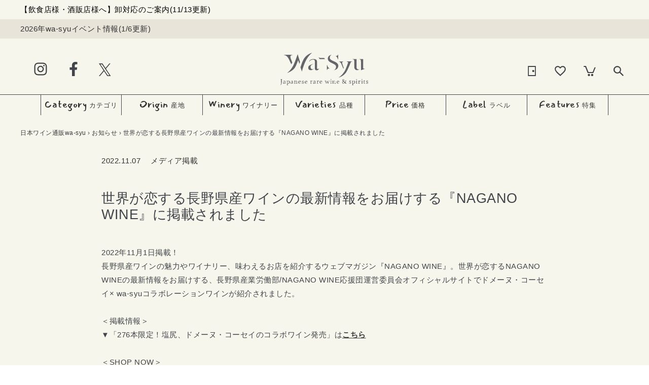

--- FILE ---
content_type: text/html; charset=utf-8
request_url: https://wa-syu.com/blogs/info/naganowine_221101
body_size: 31010
content:















<!doctype html>
<html class="no-js" lang="ja">
<head>
  
  <meta name="google-site-verification" content="eeD2lYF1E0DYGKdjsPnbwpDPAib21a-_JztME5ME7Mk" />
  <meta charset="utf-8">
  <meta http-equiv="X-UA-Compatible" content="IE=edge,chrome=1">
  <meta name="viewport" content="width=device-width,initial-scale=1">
  <meta name="theme-color" content="#3a3a3a">
  <!-- vc cushion js ver.2 -->
  <script type="text/javascript" src="//trj.valuecommerce.com/vclp.js" async></script>
  
  







    
    








  
  <!-- Google Tag Manager -->
<script>(function(w,d,s,l,i){w[l]=w[l]||[];w[l].push({'gtm.start':
  new Date().getTime(),event:'gtm.js'});var f=d.getElementsByTagName(s)[0],
  j=d.createElement(s),dl=l!='dataLayer'?'&l='+l:'';j.async=true;j.src=
  'https://www.googletagmanager.com/gtm.js?id='+i+dl;f.parentNode.insertBefore(j,f);
  })(window,document,'script','dataLayer','GTM-TZ63LHB');</script>
  <!-- End Google Tag Manager -->

  <!-- MS Clarity -->
  <script type="text/javascript" async>
    (function(c,l,a,r,i,t,y){
        c[a]=c[a]||function(){(c[a].q=c[a].q||[]).push(arguments)};
        t=l.createElement(r);t.async=1;t.src="https://www.clarity.ms/tag/"+i;
        y=l.getElementsByTagName(r)[0];y.parentNode.insertBefore(t,y);
    })(window, document, "clarity", "script", "dumhq6m9h7");
</script>
   <!-- End MS Clarity -->
  

  <link rel="preconnect" href="https://cdn.shopify.com" crossorigin>
  <link rel="preconnect" href="https://fonts.shopify.com" crossorigin>
  <link rel="preconnect" href="https://monorail-edge.shopifysvc.com"><link rel="preload" href="//wa-syu.com/cdn/shop/t/95/assets/theme.css?v=109436651734512107061750844182" as="style">
    <link rel="preload" href="//wa-syu.com/cdn/shop/t/95/assets/theme.js?v=61820128554316662931730382212" as="script">


  <link rel="preload" href="//wa-syu.com/cdn/shop/t/95/assets/lazysizes.js?v=63098554868324070131730382212" as="script">
  <style>
    .howatto-hover{transition: 0.3s;}
    .howatto-hover:hover{opacity: 0.7;}
  </style><link rel="canonical" href="https://wa-syu.com/blogs/info/naganowine_221101"><link rel="shortcut icon" href="//wa-syu.com/cdn/shop/files/wasyu_mark_32x32.png?v=1614339826" type="image/png">
<title>世界が恋する長野県産ワインの最新情報をお届けする『NAGANO WINE』に掲載されました
&ndash; wa-syu /日本ワイン限定通販</title>
  
<meta name="description" content="2022年11月1日掲載！長野県産ワインの魅力やワイナリー、味わえるお店を紹介するウェブマガジン『NAGANO WINE』。世界が恋するNAGANO WINEの最新情報をお届けする、長野県産業労働部/NAGANO WINE応援団運営委員会オフィシャルサイトでドメーヌ・コーセイ× wa-syuコラボレーションワインが紹介されました。＜掲載情報＞▼「276本限定！塩尻、ドメーヌ・コーセイのコラボワイン発売」はこちら＜SHOP NOW＞▼「NAGANO WINE掲載アイテム」はこちら▼「メディア掲載アイテム」はこちら">

<!-- /snippets/social-meta-tags.liquid -->




<meta property="og:site_name" content="wa-syu /日本ワイン限定通販">
<meta property="og:url" content="https://wa-syu.com/blogs/info/naganowine_221101">
<meta property="og:title" content="世界が恋する長野県産ワインの最新情報をお届けする『NAGANO WINE』に掲載されました">
<meta property="og:type" content="article">
<meta property="og:description" content="2022年11月1日掲載！長野県産ワインの魅力やワイナリー、味わえるお店を紹介するウェブマガジン『NAGANO WINE』。世界が恋するNAGANO WINEの最新情報をお届けする、長野県産業労働部/NAGANO WINE応援団運営委員会オフィシャルサイトでドメーヌ・コーセイ× wa-syuコラボレーションワインが紹介されました。＜掲載情報＞▼「276本限定！塩尻、ドメーヌ・コーセイのコラボワイン発売」はこちら＜SHOP NOW＞▼「NAGANO WINE掲載アイテム」はこちら▼「メディア掲載アイテム」はこちら">





<meta name="twitter:card" content="summary_large_image">
<meta name="twitter:title" content="世界が恋する長野県産ワインの最新情報をお届けする『NAGANO WINE』に掲載されました">
<meta name="twitter:description" content="2022年11月1日掲載！長野県産ワインの魅力やワイナリー、味わえるお店を紹介するウェブマガジン『NAGANO WINE』。世界が恋するNAGANO WINEの最新情報をお届けする、長野県産業労働部/NAGANO WINE応援団運営委員会オフィシャルサイトでドメーヌ・コーセイ× wa-syuコラボレーションワインが紹介されました。＜掲載情報＞▼「276本限定！塩尻、ドメーヌ・コーセイのコラボワイン発売」はこちら＜SHOP NOW＞▼「NAGANO WINE掲載アイテム」はこちら▼「メディア掲載アイテム」はこちら">


  
<style data-shopify>
  :root {
    --color-text: #3a3a3a;
    --color-text-rgb: 58, 58, 58;
    --color-body-text: #333232;
    --color-sale-text: #ea0606;
    --color-small-button-text-border: #3a3a3a;
    --color-text-field: #ffffff;
    --color-text-field-text: #000000;
    --color-text-field-text-rgb: 0, 0, 0;

    --color-btn-primary: #3a3a3a;
    --color-btn-primary-darker: #212121;
    --color-btn-primary-text: #ffffff;

    --color-blankstate: rgba(51, 50, 50, 0.35);
    --color-blankstate-border: rgba(51, 50, 50, 0.2);
    --color-blankstate-background: rgba(51, 50, 50, 0.1);

    --color-text-focus:#606060;
    --color-overlay-text-focus:#e6e6e6;
    --color-btn-primary-focus:#606060;
    --color-btn-social-focus:#d2d2d2;
    --color-small-button-text-border-focus:#606060;
    --predictive-search-focus:#f2f2f2;

    --color-body: #ffffff;
    --color-bg: #ffffff;
    --color-bg-rgb: 255, 255, 255;
    --color-bg-alt: rgba(51, 50, 50, 0.05);
    --color-bg-currency-selector: rgba(51, 50, 50, 0.2);

    --color-overlay-title-text: #ffffff;
    --color-image-overlay: #685858;
    --color-image-overlay-rgb: 104, 88, 88;--opacity-image-overlay: 0.4;--hover-overlay-opacity: 0.8;

    --color-border: #ebebeb;
    --color-border-form: #cccccc;
    --color-border-form-darker: #b3b3b3;

    --svg-select-icon: url(//wa-syu.com/cdn/shop/t/58/assets/ico-select.svg?v=29003672709104678581705976304);
    --slick-img-url: url(//wa-syu.com/cdn/shop/t/58/assets/ajax-loader.gif?v=41356863302472015721705976304);

    --font-weight-body--bold: 700;
    --font-weight-body--bolder: 700;

    --font-stack-header: Helvetica, 'Helvetica Neue', Arial, 'Lucida Grande', sans-serif;
    --font-style-header: normal;
    --font-weight-header: 700;

    --font-stack-body: Helvetica, 'Helvetica Neue', Arial, 'Lucida Grande', sans-serif;
    --font-style-body: normal;
    --font-weight-body: 400;

    --font-size-header: 26;

    --font-size-base: 15;

    --font-h1-desktop: 35;
    --font-h1-mobile: 32;
    --font-h2-desktop: 20;
    --font-h2-mobile: 18;
    --font-h3-mobile: 20;
    --font-h4-desktop: 17;
    --font-h4-mobile: 15;
    --font-h5-desktop: 15;
    --font-h5-mobile: 13;
    --font-h6-desktop: 14;
    --font-h6-mobile: 12;

    --font-mega-title-large-desktop: 65;

    --font-rich-text-large: 17;
    --font-rich-text-small: 13;
--color-video-bg: #f2f2f2;    
    --global-color-image-loader-primary: rgba(58, 58, 58, 0.06);
    --global-color-image-loader-secondary: rgba(58, 58, 58, 0.12);
  }

</style>


  <style>*,::after,::before{box-sizing:border-box}body{margin:0}body,html{background-color:var(--color-body)}body,button{font-size:calc(var(--font-size-base) * 1px);font-family:var(--font-stack-body);font-style:var(--font-style-body);font-weight:var(--font-weight-body);color:var(--color-text);line-height:1.5}body,button{-webkit-font-smoothing:antialiased;-webkit-text-size-adjust:100%}.border-bottom{border-bottom:1px solid var(--color-border)}.btn--link{background-color:transparent;border:0;margin:0;color:var(--color-text);text-align:left}.text-right{text-align:right}.icon{display:inline-block;width:20px;height:20px;vertical-align:middle;fill:currentColor}.icon__fallback-text,.visually-hidden{position:absolute!important;overflow:hidden;clip:rect(0 0 0 0);height:1px;width:1px;margin:-1px;padding:0;border:0}svg.icon:not(.icon--full-color) circle,svg.icon:not(.icon--full-color) ellipse,svg.icon:not(.icon--full-color) g,svg.icon:not(.icon--full-color) line,svg.icon:not(.icon--full-color) path,svg.icon:not(.icon--full-color) polygon,svg.icon:not(.icon--full-color) polyline,svg.icon:not(.icon--full-color) rect,symbol.icon:not(.icon--full-color) circle,symbol.icon:not(.icon--full-color) ellipse,symbol.icon:not(.icon--full-color) g,symbol.icon:not(.icon--full-color) line,symbol.icon:not(.icon--full-color) path,symbol.icon:not(.icon--full-color) polygon,symbol.icon:not(.icon--full-color) polyline,symbol.icon:not(.icon--full-color) rect{fill:inherit;stroke:inherit}li{list-style:none}.list--inline{padding:0;margin:0}.list--inline>li{display:inline-block;margin-bottom:0;vertical-align:middle}a{color:var(--color-text);text-decoration:none}.h1,.h2,h1,h2{margin:0 0 17.5px;font-family:var(--font-stack-header);font-style:var(--font-style-header);font-weight:var(--font-weight-header);line-height:1.2;overflow-wrap:break-word;word-wrap:break-word}.h1 a,.h2 a,h1 a,h2 a{color:inherit;text-decoration:none;font-weight:inherit}.h1,h1{font-size:calc(((var(--font-h1-desktop))/ (var(--font-size-base))) * 1em);text-transform:none;letter-spacing:0}@media only screen and (max-width:749px){.h1,h1{font-size:calc(((var(--font-h1-mobile))/ (var(--font-size-base))) * 1em)}}.h2,h2{font-size:calc(((var(--font-h2-desktop))/ (var(--font-size-base))) * 1em);text-transform:uppercase;letter-spacing:.1em}@media only screen and (max-width:749px){.h2,h2{font-size:calc(((var(--font-h2-mobile))/ (var(--font-size-base))) * 1em)}}p{color:var(--color-body-text);margin:0 0 19.44444px}@media only screen and (max-width:749px){p{font-size:calc(((var(--font-size-base) - 1)/ (var(--font-size-base))) * 1em)}}p:last-child{margin-bottom:0}@media only screen and (max-width:749px){.small--hide{display:none!important}}.grid{list-style:none;margin:0;padding:0;margin-left:-30px}.grid::after{content:'';display:table;clear:both}@media only screen and (max-width:749px){.grid{margin-left:-22px}}.grid::after{content:'';display:table;clear:both}.grid--no-gutters{margin-left:0}.grid--no-gutters .grid__item{padding-left:0}.grid--table{display:table;table-layout:fixed;width:100%}.grid--table>.grid__item{float:none;display:table-cell;vertical-align:middle}.grid__item{float:left;padding-left:30px;width:100%}@media only screen and (max-width:749px){.grid__item{padding-left:22px}}.grid__item[class*="--push"]{position:relative}@media only screen and (min-width:750px){.medium-up--one-quarter{width:25%}.medium-up--push-one-third{width:33.33%}.medium-up--one-half{width:50%}.medium-up--push-one-third{left:33.33%;position:relative}}.site-header{position:relative;background-color:var(--color-body)}@media only screen and (max-width:749px){.site-header{border-bottom:1px solid var(--color-border)}}@media only screen and (min-width:750px){.site-header{padding:0 55px}.site-header.logo--center{padding-top:30px}}.site-header__logo{margin:15px 0}.logo-align--center .site-header__logo{text-align:center;margin:0 auto}@media only screen and (max-width:749px){.logo-align--center .site-header__logo{text-align:left;margin:15px 0}}@media only screen and (max-width:749px){.site-header__logo{padding-left:22px;text-align:left}.site-header__logo img{margin:0}}.site-header__logo-link{display:inline-block;word-break:break-word}@media only screen and (min-width:750px){.logo-align--center .site-header__logo-link{margin:0 auto}}.site-header__logo-image{display:block}@media only screen and (min-width:750px){.site-header__logo-image{margin:0 auto}}.site-header__logo-image img{width:100%}.site-header__logo-image--centered img{margin:0 auto}.site-header__logo img{display:block}.site-header__icons{position:relative;white-space:nowrap}@media only screen and (max-width:749px){.site-header__icons{width:auto;padding-right:13px}.site-header__icons .btn--link,.site-header__icons .site-header__cart{font-size:calc(((var(--font-size-base))/ (var(--font-size-base))) * 1em)}}.site-header__icons-wrapper{position:relative;display:-webkit-flex;display:-ms-flexbox;display:flex;width:100%;-ms-flex-align:center;-webkit-align-items:center;-moz-align-items:center;-ms-align-items:center;-o-align-items:center;align-items:center;-webkit-justify-content:flex-end;-ms-justify-content:flex-end;justify-content:flex-end}.site-header__account,.site-header__cart,.site-header__search{position:relative}.site-header__search.site-header__icon{display:none}@media only screen and (min-width:1400px){.site-header__search.site-header__icon{display:block}}.site-header__search-toggle{display:block}@media only screen and (min-width:750px){.site-header__account,.site-header__cart{padding:10px 11px}}.site-header__cart-title,.site-header__search-title{position:absolute!important;overflow:hidden;clip:rect(0 0 0 0);height:1px;width:1px;margin:-1px;padding:0;border:0;display:block;vertical-align:middle}.site-header__cart-title{margin-right:3px}.site-header__cart-count{display:flex;align-items:center;justify-content:center;position:absolute;right:.4rem;top:.2rem;font-weight:700;background-color:var(--color-btn-primary);color:var(--color-btn-primary-text);border-radius:50%;min-width:1em;height:1em}.site-header__cart-count span{font-family:HelveticaNeue,"Helvetica Neue",Helvetica,Arial,sans-serif;font-size:calc(11em / 16);line-height:1}@media only screen and (max-width:749px){.site-header__cart-count{top:calc(7em / 16);right:0;border-radius:50%;min-width:calc(19em / 16);height:calc(19em / 16)}}@media only screen and (max-width:749px){.site-header__cart-count span{padding:.25em calc(6em / 16);font-size:12px}}.site-header__menu{display:none}@media only screen and (max-width:749px){.site-header__icon{display:inline-block;vertical-align:middle;padding:10px 11px;margin:0}}@media only screen and (min-width:750px){.site-header__icon .icon-search{margin-right:3px}}.announcement-bar{z-index:10;position:relative;text-align:center;border-bottom:1px solid transparent;padding:2px}.announcement-bar__link{display:block}.site-nav{position:relative;padding:0;text-align:center;margin:25px 0}.site-nav a{padding:3px 10px}.site-nav__link{display:block;white-space:nowrap}.site-nav--centered .site-nav__link{padding-top:0}.site-nav__link .icon-chevron-down{width:calc(8em / 16);height:calc(8em / 16);margin-left:.5rem}.site-nav__label{border-bottom:1px solid transparent}.site-nav__link--active .site-nav__label{border-bottom-color:var(--color-text)}.site-nav__link--button{border:none;background-color:transparent;padding:3px 10px}.site-header__mobile-nav{z-index:11;position:relative;background-color:var(--color-body)}@media only screen and (max-width:749px){.site-header__mobile-nav{display:-webkit-flex;display:-ms-flexbox;display:flex;width:100%;-ms-flex-align:center;-webkit-align-items:center;-moz-align-items:center;-ms-align-items:center;-o-align-items:center;align-items:center}}.mobile-nav--open .icon-close{display:none}.main-content{opacity:0}.main-content .shopify-section{display:none}.main-content .shopify-section:first-child{display:inherit}.critical-hidden{display:none}</style>
<!-- ++ 符 added on 2021/09/01 for PJ_WASYU-80 -->
  <script language="javascript" type="text/javascript">
        var urlpath = window.location.href;
        if (urlpath.endsWith("/search?q=")) {
            window.location.href="/pages/search-results-page";
        }
    
		// ++ 符 added on 2021/12/08 for PJ_WASYU-115
    
    const checkElement = async selector => {
      while ( document.querySelector(selector) === null) {
        await new Promise( resolve =>  requestAnimationFrame(resolve) )
      }
      return document.querySelector(selector); 
    };

    if (urlpath.endsWith("/pages/favorite-list") || urlpath.indexOf("/products/") != -1 || urlpath.endsWith(".com/")) {
      if (urlpath.indexOf("/products/") != -1) {
        checkElement('.SFA__btn').then((selector) => {
            var sfa2 = document.getElementsByClassName("_SFA"); 
            for(var j = 0; j < sfa2.length; j++){
                sfa2[j].style.marginLeft= "5px";
                sfa2[j].style.marginTop= "18px";
            }         
        });
      }
    } else {
      checkElement('.SFA__btn__list').then((selector) => {
          var sfa1 = document.getElementsByClassName("SFA__btn__list");

          for(var i = 0; i < sfa1.length; i++){
              sfa1[i].style.display= "none";
          }
      });
    }
    // -- 符 added on 2021/12/08 for PJ_WASYU-115
    
//     	var isMobile = navigator.userAgent.match(/(iPhone|iPod|iPad|Android|webOS|BlackBerry|IEMobile|Opera Mini|Windows Phone)/i);
//         if (document.title == "日本ワイン通販のwa-syu OFFICIAL ONLINE SHOP" && isMobile) {
//           document.title = "日本ワイン通販のwa-syu";
//           var v_desc = document.getElementsByName("description");
//           for (let i = 0; i < v_desc.length; i++) {
//             if (v_desc[i].getAttribute('name') === "description") {
//               v_desc[i].setAttribute("content", "「 wa-syu OFFICIAL ONLINE SHOP 」は日本ワインの楽しさを提案するオンラインショップ。日本の感性と職人技を生かした名品が次々と誕生し、進化し続ける日本ワイン。");
//             }
//           }
//         }
  </script>
<!-- -- 符 added on 2021/09/01 for PJ_WASYU-80 -->


  <script>
    window.performance.mark('debut:theme_stylesheet_loaded.start');

    function onLoadStylesheet() {
      performance.mark('debut:theme_stylesheet_loaded.end');
      performance.measure('debut:theme_stylesheet_loaded', 'debut:theme_stylesheet_loaded.start', 'debut:theme_stylesheet_loaded.end');

      var url = "//wa-syu.com/cdn/shop/t/95/assets/theme.css?v=109436651734512107061750844182";
      var link = document.querySelector('link[href="' + url + '"]');
      link.loaded = true;
      link.dispatchEvent(new Event('load'));
    }
  </script>


  <script src="https://www.googletagmanager.com/gtag/js?id=AW-460741568" async></script>
  <script>
    window.dataLayer = window.dataLayer || [];
    function gtag(){dataLayer.push(arguments);}
    gtag('js', new Date());

    gtag('config', 'AW-460741568');
  </script>
  <script src="https://s.yimg.jp/images/listing/tool/cv/ytag.js" async></script>
  <script>
  window.yjDataLayer = window.yjDataLayer || [];
  function ytag() { yjDataLayer.push(arguments); }
  ytag({"type":"ycl_cookie", "config":{"ycl_use_non_cookie_storage":true}});
  </script>
  <!-- Yahoo Code for your Target List -->
  <script type="text/javascript">
  /* <![CDATA[ */
  var yahoo_ss_retargeting_id = 1001174145;
  var yahoo_sstag_custom_params = window.yahoo_sstag_params;
  var yahoo_ss_retargeting = true;
  /* ]]> */
  </script>
  <script type="text/javascript" src="https://s.yimg.jp/images/listing/tool/cv/conversion.js" async></script>
  <noscript>
  <div style="display:inline;">
  <img height="1" width="1" style="border-style:none;" alt="" src="https://b97.yahoo.co.jp/pagead/conversion/1001174145/?guid=ON&script=0&disvt=false"/>
  </div>
  </noscript>


  <link rel="stylesheet" href="//wa-syu.com/cdn/shop/t/95/assets/theme.css?v=109436651734512107061750844182" type="text/css" media="print" onload="this.media='all';onLoadStylesheet()">


  <style>
    
    
    
    
    
    
  </style>

  <script>
    var theme = {
      breakpoints: {
        medium: 750,
        large: 990,
        widescreen: 1400
      },
      strings: {
        addToCart: "カートに入れる",
        soldOut: "SOLD OUT",
        unavailable: "お取り扱いできません",
        regularPrice: "通常価格",
        salePrice: "販売価格",
        sale: "セール",
        fromLowestPrice: "[price]から",
        vendor: "販売元",
        showMore: "表示を増やす",
        showLess: "表示を減らす",
        searchFor: "検索する",
        addressError: "住所を調べる際にエラーが発生しました",
        addressNoResults: "その住所は見つかりませんでした",
        addressQueryLimit: "Google APIの使用量の制限を超えました。\u003ca href=\"https:\/\/developers.google.com\/maps\/premium\/usage-limits\"\u003eプレミアムプラン\u003c\/a\u003eへのアップグレードをご検討ください。",
        authError: "あなたのGoogle Mapsのアカウント認証で問題が発生しました。",
        newWindow: "新しいウィンドウで開く",
        external: "外部のウェブサイトに移動します。",
        newWindowExternal: "外部のウェブサイトを新しいウィンドウで開く",
        removeLabel: "[product] を削除する",
        update: "アップデート",
        quantity: "数量",
        discountedTotal: "ディスカウント合計",
        regularTotal: "通常合計",
        priceColumn: "ディスカウントの詳細については価格列を参照してください。",
        quantityMinimumMessage: "数量は1以上でなければなりません",
        cartError: "お客様のカートをアップデートするときにエラーが発生しました。再度お試しください。",
        removedItemMessage: "カートから \u003cspan class=\"cart__removed-product-details\"\u003e([quantity]) 個の[link]\u003c\/span\u003eが消去されました。",
        unitPrice: "単価",
        unitPriceSeparator: "あたり",
        oneCartCount: "1個のアイテム",
        otherCartCount: "[count]個のアイテム",
        quantityLabel: "数量: [count]",
        products: "商品",
        loading: "読み込んでいます",
        number_of_results: "[result_number]\/[results_count]",
        number_of_results_found: "[results_count]件の結果が見つかりました",
        one_result_found: "1件の結果が見つかりました"
      },
      moneyFormat: "¥{{amount_no_decimals}}",
      moneyFormatWithCurrency: "¥{{amount_no_decimals}} JPY",
      settings: {
        predictiveSearchEnabled: true,
        predictiveSearchShowPrice: false,
        predictiveSearchShowVendor: false
      },
      stylesheet: "//wa-syu.com/cdn/shop/t/95/assets/theme.css?v=109436651734512107061750844182"
    }

    document.documentElement.className = document.documentElement.className.replace('no-js', 'js');
  </script><script src="//wa-syu.com/cdn/shop/t/95/assets/theme.js?v=61820128554316662931730382212" defer="defer"></script>
  <script src="//wa-syu.com/cdn/shop/t/95/assets/lazysizes.js?v=63098554868324070131730382212" async="async"></script>

  <script type="text/javascript">
    if (window.MSInputMethodContext && document.documentMode) {
      var scripts = document.getElementsByTagName('script')[0];
      var polyfill = document.createElement("script");
      polyfill.defer = true;
      polyfill.src = "//wa-syu.com/cdn/shop/t/95/assets/ie11CustomProperties.min.js?v=146208399201472936201730382212";

      scripts.parentNode.insertBefore(polyfill, scripts);
    }
  </script>


  <link href="//wa-syu.com/cdn/shop/t/95/assets/style.css?v=152978435831024453121740739736" rel="stylesheet" type="text/css" media="all" />
  <link href="//wa-syu.com/cdn/shop/t/95/assets/style-revamp.css?v=130115230493818692321730382212" rel="stylesheet" type="text/css" media="all" />



<link rel="stylesheet" href="https://cdnjs.cloudflare.com/ajax/libs/Swiper/11.0.5/swiper-bundle.css" integrity="sha512-pmAAV1X4Nh5jA9m+jcvwJXFQvCBi3T17aZ1KWkqXr7g/O2YMvO8rfaa5ETWDuBvRq6fbDjlw4jHL44jNTScaKg==" crossorigin="anonymous" referrerpolicy="no-referrer" />
<script src="https://cdnjs.cloudflare.com/ajax/libs/Swiper/11.0.5/swiper-bundle.min.js" integrity="sha512-Ysw1DcK1P+uYLqprEAzNQJP+J4hTx4t/3X2nbVwszao8wD+9afLjBQYjz7Uk4ADP+Er++mJoScI42ueGtQOzEA==" crossorigin="anonymous" referrerpolicy="no-referrer" defer></script>

  <script src="//wa-syu.com/cdn/shop/t/95/assets/application.js?v=69358319097666726341730450544" defer="defer"></script>
  <script src="https://cdnjs.cloudflare.com/ajax/libs/jquery/3.5.1/jquery.min.js" integrity="sha512-bLT0Qm9VnAYZDflyKcBaQ2gg0hSYNQrJ8RilYldYQ1FxQYoCLtUjuuRuZo+fjqhx/qtq/1itJ0C2ejDxltZVFg==" crossorigin="anonymous" referrerpolicy="no-referrer"></script>
  <link href="https://fonts.googleapis.com/css2?family=EB+Garamond:ital@1&family=Mansalva&family=Roboto+Condensed:wght@400;700&display=swap" rel="stylesheet">


  

<script type="text/javascript">
  
    window.SHG_CUSTOMER = null;
  
</script>







  <script>
    !function(f,b,e,v,n,t,s)
    {if(f.fbq)return;n=f.fbq=function(){n.callMethod?
    n.callMethod.apply(n,arguments):n.queue.push(arguments)};
    if(!f._fbq)f._fbq=n;n.push=n;n.loaded=!0;n.version='2.0';
    n.queue=[];t=b.createElement(e);t.async=!0;
    t.src=v;s=b.getElementsByTagName(e)[0];
    s.parentNode.insertBefore(t,s)}(window, document,'script',
    'https://connect.facebook.net/en_US/fbevents.js');
    fbq('init', '226439435543145');
    fbq('track', 'PageView');
    </script>
    <noscript><img height="1" width="1" style="display:none"
    src="https://www.facebook.com/tr?id=226439435543145&ev=PageView&noscript=1"
    /></noscript>
<script type="text/javascript">
    (function(c,l,a,r,i,t,y){
        c[a]=c[a]||function(){(c[a].q=c[a].q||[]).push(arguments)};
        t=l.createElement(r);t.async=1;t.src="https://www.clarity.ms/tag/"+i;
        y=l.getElementsByTagName(r)[0];y.parentNode.insertBefore(t,y);
    })(window, document, "clarity", "script", "hwp1mzzz0h");
</script>

<script>
    (function(w,d,t,r,u)
    {
        var f,n,i;
        w[u]=w[u]||[],f=function()
        {
            var o={ti:"211034821", tm:"shpfy_ui", enableAutoSpaTracking: true};
            o.q=w[u],w[u]=new UET(o),w[u].push("pageLoad")
        },
        n=d.createElement(t),n.src=r,n.async=1,n.onload=n.onreadystatechange=function()
        {
            var s=this.readyState;
            s&&s!=="loaded"&&s!=="complete"||(f(),n.onload=n.onreadystatechange=null)
        },
        i=d.getElementsByTagName(t)[0],i.parentNode.insertBefore(n,i)
    })
    (window,document,"script","//bat.bing.com/bat.js","uetq");
</script>
<script src="//statics.a8.net/a8sales/a8sales.js" async></script>
<script src="//statics.a8.net/a8sales/a8crossDomain.js" async></script>
<script src="//statics.a8.net/a8sales/a8shopForm.js" async></script>

  <script>window.performance && window.performance.mark && window.performance.mark('shopify.content_for_header.start');</script><meta name="google-site-verification" content="A18-b2JCjppU4ywCVMRxxvHRZwbOl7AcyGZB7mpT274">
<meta id="shopify-digital-wallet" name="shopify-digital-wallet" content="/46470037662/digital_wallets/dialog">
<link rel="alternate" type="application/atom+xml" title="Feed" href="/blogs/info.atom" />
<script async="async" src="/checkouts/internal/preloads.js?locale=ja-JP"></script>
<script id="shopify-features" type="application/json">{"accessToken":"377dad24df8cb7862a3ea52a3cff93b8","betas":["rich-media-storefront-analytics"],"domain":"wa-syu.com","predictiveSearch":false,"shopId":46470037662,"locale":"ja"}</script>
<script>var Shopify = Shopify || {};
Shopify.shop = "wa-syu-jun.myshopify.com";
Shopify.locale = "ja";
Shopify.currency = {"active":"JPY","rate":"1.0"};
Shopify.country = "JP";
Shopify.theme = {"name":"Wa-Syu「コード変更禁止」","id":172379701616,"schema_name":"Wa-Syu","schema_version":"2.0.0","theme_store_id":null,"role":"main"};
Shopify.theme.handle = "null";
Shopify.theme.style = {"id":null,"handle":null};
Shopify.cdnHost = "wa-syu.com/cdn";
Shopify.routes = Shopify.routes || {};
Shopify.routes.root = "/";</script>
<script type="module">!function(o){(o.Shopify=o.Shopify||{}).modules=!0}(window);</script>
<script>!function(o){function n(){var o=[];function n(){o.push(Array.prototype.slice.apply(arguments))}return n.q=o,n}var t=o.Shopify=o.Shopify||{};t.loadFeatures=n(),t.autoloadFeatures=n()}(window);</script>
<script id="shop-js-analytics" type="application/json">{"pageType":"article"}</script>
<script defer="defer" async type="module" src="//wa-syu.com/cdn/shopifycloud/shop-js/modules/v2/client.init-shop-cart-sync_Cun6Ba8E.ja.esm.js"></script>
<script defer="defer" async type="module" src="//wa-syu.com/cdn/shopifycloud/shop-js/modules/v2/chunk.common_DGWubyOB.esm.js"></script>
<script type="module">
  await import("//wa-syu.com/cdn/shopifycloud/shop-js/modules/v2/client.init-shop-cart-sync_Cun6Ba8E.ja.esm.js");
await import("//wa-syu.com/cdn/shopifycloud/shop-js/modules/v2/chunk.common_DGWubyOB.esm.js");

  window.Shopify.SignInWithShop?.initShopCartSync?.({"fedCMEnabled":true,"windoidEnabled":true});

</script>
<script>(function() {
  var isLoaded = false;
  function asyncLoad() {
    if (isLoaded) return;
    isLoaded = true;
    var urls = ["https:\/\/favorite.app-colony.com\/public\/js\/app_favorite_button.min.js?shop=wa-syu-jun.myshopify.com","https:\/\/tools.luckyorange.com\/core\/lo.js?site-id=dd9b2061\u0026shop=wa-syu-jun.myshopify.com","https:\/\/na.shgcdn3.com\/pixel-collector.js?shop=wa-syu-jun.myshopify.com","https:\/\/searchanise-ef84.kxcdn.com\/widgets\/shopify\/init.js?a=1X9k9m6h2i\u0026shop=wa-syu-jun.myshopify.com","\/\/cdn.shopify.com\/proxy\/b0c1fdbdcc332086eaddf4ec07f19f46e9af50b600f5d0df262170de8b85005a\/shippingmanagerprod.z11.web.core.windows.net\/wa-syu-jun.myshopify.com_haiso_datetimespecific.js?v=20251223160706\u0026shop=wa-syu-jun.myshopify.com\u0026sp-cache-control=cHVibGljLCBtYXgtYWdlPTkwMA"];
    for (var i = 0; i < urls.length; i++) {
      var s = document.createElement('script');
      s.type = 'text/javascript';
      s.async = true;
      s.src = urls[i];
      var x = document.getElementsByTagName('script')[0];
      x.parentNode.insertBefore(s, x);
    }
  };
  if(window.attachEvent) {
    window.attachEvent('onload', asyncLoad);
  } else {
    window.addEventListener('load', asyncLoad, false);
  }
})();</script>
<script id="__st">var __st={"a":46470037662,"offset":32400,"reqid":"d9a2c199-2c10-4dac-95ee-a4880f489d50-1768722765","pageurl":"wa-syu.com\/blogs\/info\/naganowine_221101","s":"articles-559914188958","u":"c589ff202ecd","p":"article","rtyp":"article","rid":559914188958};</script>
<script>window.ShopifyPaypalV4VisibilityTracking = true;</script>
<script id="captcha-bootstrap">!function(){'use strict';const t='contact',e='account',n='new_comment',o=[[t,t],['blogs',n],['comments',n],[t,'customer']],c=[[e,'customer_login'],[e,'guest_login'],[e,'recover_customer_password'],[e,'create_customer']],r=t=>t.map((([t,e])=>`form[action*='/${t}']:not([data-nocaptcha='true']) input[name='form_type'][value='${e}']`)).join(','),a=t=>()=>t?[...document.querySelectorAll(t)].map((t=>t.form)):[];function s(){const t=[...o],e=r(t);return a(e)}const i='password',u='form_key',d=['recaptcha-v3-token','g-recaptcha-response','h-captcha-response',i],f=()=>{try{return window.sessionStorage}catch{return}},m='__shopify_v',_=t=>t.elements[u];function p(t,e,n=!1){try{const o=window.sessionStorage,c=JSON.parse(o.getItem(e)),{data:r}=function(t){const{data:e,action:n}=t;return t[m]||n?{data:e,action:n}:{data:t,action:n}}(c);for(const[e,n]of Object.entries(r))t.elements[e]&&(t.elements[e].value=n);n&&o.removeItem(e)}catch(o){console.error('form repopulation failed',{error:o})}}const l='form_type',E='cptcha';function T(t){t.dataset[E]=!0}const w=window,h=w.document,L='Shopify',v='ce_forms',y='captcha';let A=!1;((t,e)=>{const n=(g='f06e6c50-85a8-45c8-87d0-21a2b65856fe',I='https://cdn.shopify.com/shopifycloud/storefront-forms-hcaptcha/ce_storefront_forms_captcha_hcaptcha.v1.5.2.iife.js',D={infoText:'hCaptchaによる保護',privacyText:'プライバシー',termsText:'利用規約'},(t,e,n)=>{const o=w[L][v],c=o.bindForm;if(c)return c(t,g,e,D).then(n);var r;o.q.push([[t,g,e,D],n]),r=I,A||(h.body.append(Object.assign(h.createElement('script'),{id:'captcha-provider',async:!0,src:r})),A=!0)});var g,I,D;w[L]=w[L]||{},w[L][v]=w[L][v]||{},w[L][v].q=[],w[L][y]=w[L][y]||{},w[L][y].protect=function(t,e){n(t,void 0,e),T(t)},Object.freeze(w[L][y]),function(t,e,n,w,h,L){const[v,y,A,g]=function(t,e,n){const i=e?o:[],u=t?c:[],d=[...i,...u],f=r(d),m=r(i),_=r(d.filter((([t,e])=>n.includes(e))));return[a(f),a(m),a(_),s()]}(w,h,L),I=t=>{const e=t.target;return e instanceof HTMLFormElement?e:e&&e.form},D=t=>v().includes(t);t.addEventListener('submit',(t=>{const e=I(t);if(!e)return;const n=D(e)&&!e.dataset.hcaptchaBound&&!e.dataset.recaptchaBound,o=_(e),c=g().includes(e)&&(!o||!o.value);(n||c)&&t.preventDefault(),c&&!n&&(function(t){try{if(!f())return;!function(t){const e=f();if(!e)return;const n=_(t);if(!n)return;const o=n.value;o&&e.removeItem(o)}(t);const e=Array.from(Array(32),(()=>Math.random().toString(36)[2])).join('');!function(t,e){_(t)||t.append(Object.assign(document.createElement('input'),{type:'hidden',name:u})),t.elements[u].value=e}(t,e),function(t,e){const n=f();if(!n)return;const o=[...t.querySelectorAll(`input[type='${i}']`)].map((({name:t})=>t)),c=[...d,...o],r={};for(const[a,s]of new FormData(t).entries())c.includes(a)||(r[a]=s);n.setItem(e,JSON.stringify({[m]:1,action:t.action,data:r}))}(t,e)}catch(e){console.error('failed to persist form',e)}}(e),e.submit())}));const S=(t,e)=>{t&&!t.dataset[E]&&(n(t,e.some((e=>e===t))),T(t))};for(const o of['focusin','change'])t.addEventListener(o,(t=>{const e=I(t);D(e)&&S(e,y())}));const B=e.get('form_key'),M=e.get(l),P=B&&M;t.addEventListener('DOMContentLoaded',(()=>{const t=y();if(P)for(const e of t)e.elements[l].value===M&&p(e,B);[...new Set([...A(),...v().filter((t=>'true'===t.dataset.shopifyCaptcha))])].forEach((e=>S(e,t)))}))}(h,new URLSearchParams(w.location.search),n,t,e,['guest_login'])})(!0,!0)}();</script>
<script integrity="sha256-4kQ18oKyAcykRKYeNunJcIwy7WH5gtpwJnB7kiuLZ1E=" data-source-attribution="shopify.loadfeatures" defer="defer" src="//wa-syu.com/cdn/shopifycloud/storefront/assets/storefront/load_feature-a0a9edcb.js" crossorigin="anonymous"></script>
<script data-source-attribution="shopify.dynamic_checkout.dynamic.init">var Shopify=Shopify||{};Shopify.PaymentButton=Shopify.PaymentButton||{isStorefrontPortableWallets:!0,init:function(){window.Shopify.PaymentButton.init=function(){};var t=document.createElement("script");t.src="https://wa-syu.com/cdn/shopifycloud/portable-wallets/latest/portable-wallets.ja.js",t.type="module",document.head.appendChild(t)}};
</script>
<script data-source-attribution="shopify.dynamic_checkout.buyer_consent">
  function portableWalletsHideBuyerConsent(e){var t=document.getElementById("shopify-buyer-consent"),n=document.getElementById("shopify-subscription-policy-button");t&&n&&(t.classList.add("hidden"),t.setAttribute("aria-hidden","true"),n.removeEventListener("click",e))}function portableWalletsShowBuyerConsent(e){var t=document.getElementById("shopify-buyer-consent"),n=document.getElementById("shopify-subscription-policy-button");t&&n&&(t.classList.remove("hidden"),t.removeAttribute("aria-hidden"),n.addEventListener("click",e))}window.Shopify?.PaymentButton&&(window.Shopify.PaymentButton.hideBuyerConsent=portableWalletsHideBuyerConsent,window.Shopify.PaymentButton.showBuyerConsent=portableWalletsShowBuyerConsent);
</script>
<script data-source-attribution="shopify.dynamic_checkout.cart.bootstrap">document.addEventListener("DOMContentLoaded",(function(){function t(){return document.querySelector("shopify-accelerated-checkout-cart, shopify-accelerated-checkout")}if(t())Shopify.PaymentButton.init();else{new MutationObserver((function(e,n){t()&&(Shopify.PaymentButton.init(),n.disconnect())})).observe(document.body,{childList:!0,subtree:!0})}}));
</script>

<script>window.performance && window.performance.mark && window.performance.mark('shopify.content_for_header.end');</script>
  





  <script type="text/javascript">
    
      window.__shgMoneyFormat = window.__shgMoneyFormat || {"JPY":{"currency":"JPY","currency_symbol":"¥","currency_symbol_location":"left","decimal_places":0,"decimal_separator":".","thousands_separator":","}};
    
    window.__shgCurrentCurrencyCode = window.__shgCurrentCurrencyCode || {
      currency: "JPY",
      currency_symbol: "¥",
      decimal_separator: ".",
      thousands_separator: ",",
      decimal_places: 2,
      currency_symbol_location: "left"
    };
  </script>



<!-- BEGIN app block: shopify://apps/klaviyo-email-marketing-sms/blocks/klaviyo-onsite-embed/2632fe16-c075-4321-a88b-50b567f42507 -->












  <script async src="https://static.klaviyo.com/onsite/js/RHtBD7/klaviyo.js?company_id=RHtBD7"></script>
  <script>!function(){if(!window.klaviyo){window._klOnsite=window._klOnsite||[];try{window.klaviyo=new Proxy({},{get:function(n,i){return"push"===i?function(){var n;(n=window._klOnsite).push.apply(n,arguments)}:function(){for(var n=arguments.length,o=new Array(n),w=0;w<n;w++)o[w]=arguments[w];var t="function"==typeof o[o.length-1]?o.pop():void 0,e=new Promise((function(n){window._klOnsite.push([i].concat(o,[function(i){t&&t(i),n(i)}]))}));return e}}})}catch(n){window.klaviyo=window.klaviyo||[],window.klaviyo.push=function(){var n;(n=window._klOnsite).push.apply(n,arguments)}}}}();</script>

  




  <script>
    window.klaviyoReviewsProductDesignMode = false
  </script>







<!-- END app block --><link href="https://monorail-edge.shopifysvc.com" rel="dns-prefetch">
<script>(function(){if ("sendBeacon" in navigator && "performance" in window) {try {var session_token_from_headers = performance.getEntriesByType('navigation')[0].serverTiming.find(x => x.name == '_s').description;} catch {var session_token_from_headers = undefined;}var session_cookie_matches = document.cookie.match(/_shopify_s=([^;]*)/);var session_token_from_cookie = session_cookie_matches && session_cookie_matches.length === 2 ? session_cookie_matches[1] : "";var session_token = session_token_from_headers || session_token_from_cookie || "";function handle_abandonment_event(e) {var entries = performance.getEntries().filter(function(entry) {return /monorail-edge.shopifysvc.com/.test(entry.name);});if (!window.abandonment_tracked && entries.length === 0) {window.abandonment_tracked = true;var currentMs = Date.now();var navigation_start = performance.timing.navigationStart;var payload = {shop_id: 46470037662,url: window.location.href,navigation_start,duration: currentMs - navigation_start,session_token,page_type: "article"};window.navigator.sendBeacon("https://monorail-edge.shopifysvc.com/v1/produce", JSON.stringify({schema_id: "online_store_buyer_site_abandonment/1.1",payload: payload,metadata: {event_created_at_ms: currentMs,event_sent_at_ms: currentMs}}));}}window.addEventListener('pagehide', handle_abandonment_event);}}());</script>
<script id="web-pixels-manager-setup">(function e(e,d,r,n,o){if(void 0===o&&(o={}),!Boolean(null===(a=null===(i=window.Shopify)||void 0===i?void 0:i.analytics)||void 0===a?void 0:a.replayQueue)){var i,a;window.Shopify=window.Shopify||{};var t=window.Shopify;t.analytics=t.analytics||{};var s=t.analytics;s.replayQueue=[],s.publish=function(e,d,r){return s.replayQueue.push([e,d,r]),!0};try{self.performance.mark("wpm:start")}catch(e){}var l=function(){var e={modern:/Edge?\/(1{2}[4-9]|1[2-9]\d|[2-9]\d{2}|\d{4,})\.\d+(\.\d+|)|Firefox\/(1{2}[4-9]|1[2-9]\d|[2-9]\d{2}|\d{4,})\.\d+(\.\d+|)|Chrom(ium|e)\/(9{2}|\d{3,})\.\d+(\.\d+|)|(Maci|X1{2}).+ Version\/(15\.\d+|(1[6-9]|[2-9]\d|\d{3,})\.\d+)([,.]\d+|)( \(\w+\)|)( Mobile\/\w+|) Safari\/|Chrome.+OPR\/(9{2}|\d{3,})\.\d+\.\d+|(CPU[ +]OS|iPhone[ +]OS|CPU[ +]iPhone|CPU IPhone OS|CPU iPad OS)[ +]+(15[._]\d+|(1[6-9]|[2-9]\d|\d{3,})[._]\d+)([._]\d+|)|Android:?[ /-](13[3-9]|1[4-9]\d|[2-9]\d{2}|\d{4,})(\.\d+|)(\.\d+|)|Android.+Firefox\/(13[5-9]|1[4-9]\d|[2-9]\d{2}|\d{4,})\.\d+(\.\d+|)|Android.+Chrom(ium|e)\/(13[3-9]|1[4-9]\d|[2-9]\d{2}|\d{4,})\.\d+(\.\d+|)|SamsungBrowser\/([2-9]\d|\d{3,})\.\d+/,legacy:/Edge?\/(1[6-9]|[2-9]\d|\d{3,})\.\d+(\.\d+|)|Firefox\/(5[4-9]|[6-9]\d|\d{3,})\.\d+(\.\d+|)|Chrom(ium|e)\/(5[1-9]|[6-9]\d|\d{3,})\.\d+(\.\d+|)([\d.]+$|.*Safari\/(?![\d.]+ Edge\/[\d.]+$))|(Maci|X1{2}).+ Version\/(10\.\d+|(1[1-9]|[2-9]\d|\d{3,})\.\d+)([,.]\d+|)( \(\w+\)|)( Mobile\/\w+|) Safari\/|Chrome.+OPR\/(3[89]|[4-9]\d|\d{3,})\.\d+\.\d+|(CPU[ +]OS|iPhone[ +]OS|CPU[ +]iPhone|CPU IPhone OS|CPU iPad OS)[ +]+(10[._]\d+|(1[1-9]|[2-9]\d|\d{3,})[._]\d+)([._]\d+|)|Android:?[ /-](13[3-9]|1[4-9]\d|[2-9]\d{2}|\d{4,})(\.\d+|)(\.\d+|)|Mobile Safari.+OPR\/([89]\d|\d{3,})\.\d+\.\d+|Android.+Firefox\/(13[5-9]|1[4-9]\d|[2-9]\d{2}|\d{4,})\.\d+(\.\d+|)|Android.+Chrom(ium|e)\/(13[3-9]|1[4-9]\d|[2-9]\d{2}|\d{4,})\.\d+(\.\d+|)|Android.+(UC? ?Browser|UCWEB|U3)[ /]?(15\.([5-9]|\d{2,})|(1[6-9]|[2-9]\d|\d{3,})\.\d+)\.\d+|SamsungBrowser\/(5\.\d+|([6-9]|\d{2,})\.\d+)|Android.+MQ{2}Browser\/(14(\.(9|\d{2,})|)|(1[5-9]|[2-9]\d|\d{3,})(\.\d+|))(\.\d+|)|K[Aa][Ii]OS\/(3\.\d+|([4-9]|\d{2,})\.\d+)(\.\d+|)/},d=e.modern,r=e.legacy,n=navigator.userAgent;return n.match(d)?"modern":n.match(r)?"legacy":"unknown"}(),u="modern"===l?"modern":"legacy",c=(null!=n?n:{modern:"",legacy:""})[u],f=function(e){return[e.baseUrl,"/wpm","/b",e.hashVersion,"modern"===e.buildTarget?"m":"l",".js"].join("")}({baseUrl:d,hashVersion:r,buildTarget:u}),m=function(e){var d=e.version,r=e.bundleTarget,n=e.surface,o=e.pageUrl,i=e.monorailEndpoint;return{emit:function(e){var a=e.status,t=e.errorMsg,s=(new Date).getTime(),l=JSON.stringify({metadata:{event_sent_at_ms:s},events:[{schema_id:"web_pixels_manager_load/3.1",payload:{version:d,bundle_target:r,page_url:o,status:a,surface:n,error_msg:t},metadata:{event_created_at_ms:s}}]});if(!i)return console&&console.warn&&console.warn("[Web Pixels Manager] No Monorail endpoint provided, skipping logging."),!1;try{return self.navigator.sendBeacon.bind(self.navigator)(i,l)}catch(e){}var u=new XMLHttpRequest;try{return u.open("POST",i,!0),u.setRequestHeader("Content-Type","text/plain"),u.send(l),!0}catch(e){return console&&console.warn&&console.warn("[Web Pixels Manager] Got an unhandled error while logging to Monorail."),!1}}}}({version:r,bundleTarget:l,surface:e.surface,pageUrl:self.location.href,monorailEndpoint:e.monorailEndpoint});try{o.browserTarget=l,function(e){var d=e.src,r=e.async,n=void 0===r||r,o=e.onload,i=e.onerror,a=e.sri,t=e.scriptDataAttributes,s=void 0===t?{}:t,l=document.createElement("script"),u=document.querySelector("head"),c=document.querySelector("body");if(l.async=n,l.src=d,a&&(l.integrity=a,l.crossOrigin="anonymous"),s)for(var f in s)if(Object.prototype.hasOwnProperty.call(s,f))try{l.dataset[f]=s[f]}catch(e){}if(o&&l.addEventListener("load",o),i&&l.addEventListener("error",i),u)u.appendChild(l);else{if(!c)throw new Error("Did not find a head or body element to append the script");c.appendChild(l)}}({src:f,async:!0,onload:function(){if(!function(){var e,d;return Boolean(null===(d=null===(e=window.Shopify)||void 0===e?void 0:e.analytics)||void 0===d?void 0:d.initialized)}()){var d=window.webPixelsManager.init(e)||void 0;if(d){var r=window.Shopify.analytics;r.replayQueue.forEach((function(e){var r=e[0],n=e[1],o=e[2];d.publishCustomEvent(r,n,o)})),r.replayQueue=[],r.publish=d.publishCustomEvent,r.visitor=d.visitor,r.initialized=!0}}},onerror:function(){return m.emit({status:"failed",errorMsg:"".concat(f," has failed to load")})},sri:function(e){var d=/^sha384-[A-Za-z0-9+/=]+$/;return"string"==typeof e&&d.test(e)}(c)?c:"",scriptDataAttributes:o}),m.emit({status:"loading"})}catch(e){m.emit({status:"failed",errorMsg:(null==e?void 0:e.message)||"Unknown error"})}}})({shopId: 46470037662,storefrontBaseUrl: "https://wa-syu.com",extensionsBaseUrl: "https://extensions.shopifycdn.com/cdn/shopifycloud/web-pixels-manager",monorailEndpoint: "https://monorail-edge.shopifysvc.com/unstable/produce_batch",surface: "storefront-renderer",enabledBetaFlags: ["2dca8a86"],webPixelsConfigList: [{"id":"2651816304","configuration":"{\"siteId\":\"dd9b2061\",\"environment\":\"production\",\"isPlusUser\":\"true\"}","eventPayloadVersion":"v1","runtimeContext":"STRICT","scriptVersion":"d38a2000dcd0eb072d7eed6a88122b6b","type":"APP","apiClientId":187969,"privacyPurposes":["ANALYTICS","MARKETING"],"capabilities":["advanced_dom_events"],"dataSharingAdjustments":{"protectedCustomerApprovalScopes":[]}},{"id":"2345959792","configuration":"{\"accountID\":\"RHtBD7\",\"webPixelConfig\":\"eyJlbmFibGVBZGRlZFRvQ2FydEV2ZW50cyI6IHRydWV9\"}","eventPayloadVersion":"v1","runtimeContext":"STRICT","scriptVersion":"524f6c1ee37bacdca7657a665bdca589","type":"APP","apiClientId":123074,"privacyPurposes":["ANALYTICS","MARKETING"],"dataSharingAdjustments":{"protectedCustomerApprovalScopes":["read_customer_address","read_customer_email","read_customer_name","read_customer_personal_data","read_customer_phone"]}},{"id":"2217378160","configuration":"{\"site_id\":\"fc33ac91-7426-4e76-82c5-700a28d2286e\",\"analytics_endpoint\":\"https:\\\/\\\/na.shgcdn3.com\"}","eventPayloadVersion":"v1","runtimeContext":"STRICT","scriptVersion":"695709fc3f146fa50a25299517a954f2","type":"APP","apiClientId":1158168,"privacyPurposes":["ANALYTICS","MARKETING","SALE_OF_DATA"],"dataSharingAdjustments":{"protectedCustomerApprovalScopes":["read_customer_personal_data"]}},{"id":"838500720","configuration":"{\"apiKey\":\"1X9k9m6h2i\", \"host\":\"searchserverapi.com\"}","eventPayloadVersion":"v1","runtimeContext":"STRICT","scriptVersion":"5559ea45e47b67d15b30b79e7c6719da","type":"APP","apiClientId":578825,"privacyPurposes":["ANALYTICS"],"dataSharingAdjustments":{"protectedCustomerApprovalScopes":["read_customer_personal_data"]}},{"id":"705266032","configuration":"{\"config\":\"{\\\"pixel_id\\\":\\\"G-QGFS572S9D\\\",\\\"target_country\\\":\\\"JP\\\",\\\"gtag_events\\\":[{\\\"type\\\":\\\"begin_checkout\\\",\\\"action_label\\\":\\\"G-QGFS572S9D\\\"},{\\\"type\\\":\\\"search\\\",\\\"action_label\\\":\\\"G-QGFS572S9D\\\"},{\\\"type\\\":\\\"view_item\\\",\\\"action_label\\\":[\\\"G-QGFS572S9D\\\",\\\"MC-QM4KLFRFXL\\\"]},{\\\"type\\\":\\\"purchase\\\",\\\"action_label\\\":[\\\"G-QGFS572S9D\\\",\\\"MC-QM4KLFRFXL\\\"]},{\\\"type\\\":\\\"page_view\\\",\\\"action_label\\\":[\\\"G-QGFS572S9D\\\",\\\"MC-QM4KLFRFXL\\\"]},{\\\"type\\\":\\\"add_payment_info\\\",\\\"action_label\\\":\\\"G-QGFS572S9D\\\"},{\\\"type\\\":\\\"add_to_cart\\\",\\\"action_label\\\":\\\"G-QGFS572S9D\\\"}],\\\"enable_monitoring_mode\\\":false}\"}","eventPayloadVersion":"v1","runtimeContext":"OPEN","scriptVersion":"b2a88bafab3e21179ed38636efcd8a93","type":"APP","apiClientId":1780363,"privacyPurposes":[],"dataSharingAdjustments":{"protectedCustomerApprovalScopes":["read_customer_address","read_customer_email","read_customer_name","read_customer_personal_data","read_customer_phone"]}},{"id":"127435120","eventPayloadVersion":"1","runtimeContext":"LAX","scriptVersion":"1","type":"CUSTOM","privacyPurposes":["ANALYTICS","MARKETING","SALE_OF_DATA"],"name":"Klavio Add cart custom pixel"},{"id":"shopify-app-pixel","configuration":"{}","eventPayloadVersion":"v1","runtimeContext":"STRICT","scriptVersion":"0450","apiClientId":"shopify-pixel","type":"APP","privacyPurposes":["ANALYTICS","MARKETING"]},{"id":"shopify-custom-pixel","eventPayloadVersion":"v1","runtimeContext":"LAX","scriptVersion":"0450","apiClientId":"shopify-pixel","type":"CUSTOM","privacyPurposes":["ANALYTICS","MARKETING"]}],isMerchantRequest: false,initData: {"shop":{"name":"wa-syu \/日本ワイン限定通販","paymentSettings":{"currencyCode":"JPY"},"myshopifyDomain":"wa-syu-jun.myshopify.com","countryCode":"JP","storefrontUrl":"https:\/\/wa-syu.com"},"customer":null,"cart":null,"checkout":null,"productVariants":[],"purchasingCompany":null},},"https://wa-syu.com/cdn","fcfee988w5aeb613cpc8e4bc33m6693e112",{"modern":"","legacy":""},{"shopId":"46470037662","storefrontBaseUrl":"https:\/\/wa-syu.com","extensionBaseUrl":"https:\/\/extensions.shopifycdn.com\/cdn\/shopifycloud\/web-pixels-manager","surface":"storefront-renderer","enabledBetaFlags":"[\"2dca8a86\"]","isMerchantRequest":"false","hashVersion":"fcfee988w5aeb613cpc8e4bc33m6693e112","publish":"custom","events":"[[\"page_viewed\",{}]]"});</script><script>
  window.ShopifyAnalytics = window.ShopifyAnalytics || {};
  window.ShopifyAnalytics.meta = window.ShopifyAnalytics.meta || {};
  window.ShopifyAnalytics.meta.currency = 'JPY';
  var meta = {"page":{"pageType":"article","resourceType":"article","resourceId":559914188958,"requestId":"d9a2c199-2c10-4dac-95ee-a4880f489d50-1768722765"}};
  for (var attr in meta) {
    window.ShopifyAnalytics.meta[attr] = meta[attr];
  }
</script>
<script class="analytics">
  (function () {
    var customDocumentWrite = function(content) {
      var jquery = null;

      if (window.jQuery) {
        jquery = window.jQuery;
      } else if (window.Checkout && window.Checkout.$) {
        jquery = window.Checkout.$;
      }

      if (jquery) {
        jquery('body').append(content);
      }
    };

    var hasLoggedConversion = function(token) {
      if (token) {
        return document.cookie.indexOf('loggedConversion=' + token) !== -1;
      }
      return false;
    }

    var setCookieIfConversion = function(token) {
      if (token) {
        var twoMonthsFromNow = new Date(Date.now());
        twoMonthsFromNow.setMonth(twoMonthsFromNow.getMonth() + 2);

        document.cookie = 'loggedConversion=' + token + '; expires=' + twoMonthsFromNow;
      }
    }

    var trekkie = window.ShopifyAnalytics.lib = window.trekkie = window.trekkie || [];
    if (trekkie.integrations) {
      return;
    }
    trekkie.methods = [
      'identify',
      'page',
      'ready',
      'track',
      'trackForm',
      'trackLink'
    ];
    trekkie.factory = function(method) {
      return function() {
        var args = Array.prototype.slice.call(arguments);
        args.unshift(method);
        trekkie.push(args);
        return trekkie;
      };
    };
    for (var i = 0; i < trekkie.methods.length; i++) {
      var key = trekkie.methods[i];
      trekkie[key] = trekkie.factory(key);
    }
    trekkie.load = function(config) {
      trekkie.config = config || {};
      trekkie.config.initialDocumentCookie = document.cookie;
      var first = document.getElementsByTagName('script')[0];
      var script = document.createElement('script');
      script.type = 'text/javascript';
      script.onerror = function(e) {
        var scriptFallback = document.createElement('script');
        scriptFallback.type = 'text/javascript';
        scriptFallback.onerror = function(error) {
                var Monorail = {
      produce: function produce(monorailDomain, schemaId, payload) {
        var currentMs = new Date().getTime();
        var event = {
          schema_id: schemaId,
          payload: payload,
          metadata: {
            event_created_at_ms: currentMs,
            event_sent_at_ms: currentMs
          }
        };
        return Monorail.sendRequest("https://" + monorailDomain + "/v1/produce", JSON.stringify(event));
      },
      sendRequest: function sendRequest(endpointUrl, payload) {
        // Try the sendBeacon API
        if (window && window.navigator && typeof window.navigator.sendBeacon === 'function' && typeof window.Blob === 'function' && !Monorail.isIos12()) {
          var blobData = new window.Blob([payload], {
            type: 'text/plain'
          });

          if (window.navigator.sendBeacon(endpointUrl, blobData)) {
            return true;
          } // sendBeacon was not successful

        } // XHR beacon

        var xhr = new XMLHttpRequest();

        try {
          xhr.open('POST', endpointUrl);
          xhr.setRequestHeader('Content-Type', 'text/plain');
          xhr.send(payload);
        } catch (e) {
          console.log(e);
        }

        return false;
      },
      isIos12: function isIos12() {
        return window.navigator.userAgent.lastIndexOf('iPhone; CPU iPhone OS 12_') !== -1 || window.navigator.userAgent.lastIndexOf('iPad; CPU OS 12_') !== -1;
      }
    };
    Monorail.produce('monorail-edge.shopifysvc.com',
      'trekkie_storefront_load_errors/1.1',
      {shop_id: 46470037662,
      theme_id: 172379701616,
      app_name: "storefront",
      context_url: window.location.href,
      source_url: "//wa-syu.com/cdn/s/trekkie.storefront.cd680fe47e6c39ca5d5df5f0a32d569bc48c0f27.min.js"});

        };
        scriptFallback.async = true;
        scriptFallback.src = '//wa-syu.com/cdn/s/trekkie.storefront.cd680fe47e6c39ca5d5df5f0a32d569bc48c0f27.min.js';
        first.parentNode.insertBefore(scriptFallback, first);
      };
      script.async = true;
      script.src = '//wa-syu.com/cdn/s/trekkie.storefront.cd680fe47e6c39ca5d5df5f0a32d569bc48c0f27.min.js';
      first.parentNode.insertBefore(script, first);
    };
    trekkie.load(
      {"Trekkie":{"appName":"storefront","development":false,"defaultAttributes":{"shopId":46470037662,"isMerchantRequest":null,"themeId":172379701616,"themeCityHash":"12742695237574666307","contentLanguage":"ja","currency":"JPY"},"isServerSideCookieWritingEnabled":true,"monorailRegion":"shop_domain","enabledBetaFlags":["65f19447"]},"Session Attribution":{},"S2S":{"facebookCapiEnabled":false,"source":"trekkie-storefront-renderer","apiClientId":580111}}
    );

    var loaded = false;
    trekkie.ready(function() {
      if (loaded) return;
      loaded = true;

      window.ShopifyAnalytics.lib = window.trekkie;

      var originalDocumentWrite = document.write;
      document.write = customDocumentWrite;
      try { window.ShopifyAnalytics.merchantGoogleAnalytics.call(this); } catch(error) {};
      document.write = originalDocumentWrite;

      window.ShopifyAnalytics.lib.page(null,{"pageType":"article","resourceType":"article","resourceId":559914188958,"requestId":"d9a2c199-2c10-4dac-95ee-a4880f489d50-1768722765","shopifyEmitted":true});

      var match = window.location.pathname.match(/checkouts\/(.+)\/(thank_you|post_purchase)/)
      var token = match? match[1]: undefined;
      if (!hasLoggedConversion(token)) {
        setCookieIfConversion(token);
        
      }
    });


        var eventsListenerScript = document.createElement('script');
        eventsListenerScript.async = true;
        eventsListenerScript.src = "//wa-syu.com/cdn/shopifycloud/storefront/assets/shop_events_listener-3da45d37.js";
        document.getElementsByTagName('head')[0].appendChild(eventsListenerScript);

})();</script>
  <script>
  if (!window.ga || (window.ga && typeof window.ga !== 'function')) {
    window.ga = function ga() {
      (window.ga.q = window.ga.q || []).push(arguments);
      if (window.Shopify && window.Shopify.analytics && typeof window.Shopify.analytics.publish === 'function') {
        window.Shopify.analytics.publish("ga_stub_called", {}, {sendTo: "google_osp_migration"});
      }
      console.error("Shopify's Google Analytics stub called with:", Array.from(arguments), "\nSee https://help.shopify.com/manual/promoting-marketing/pixels/pixel-migration#google for more information.");
    };
    if (window.Shopify && window.Shopify.analytics && typeof window.Shopify.analytics.publish === 'function') {
      window.Shopify.analytics.publish("ga_stub_initialized", {}, {sendTo: "google_osp_migration"});
    }
  }
</script>
<script
  defer
  src="https://wa-syu.com/cdn/shopifycloud/perf-kit/shopify-perf-kit-3.0.4.min.js"
  data-application="storefront-renderer"
  data-shop-id="46470037662"
  data-render-region="gcp-us-central1"
  data-page-type="article"
  data-theme-instance-id="172379701616"
  data-theme-name="Wa-Syu"
  data-theme-version="2.0.0"
  data-monorail-region="shop_domain"
  data-resource-timing-sampling-rate="10"
  data-shs="true"
  data-shs-beacon="true"
  data-shs-export-with-fetch="true"
  data-shs-logs-sample-rate="1"
  data-shs-beacon-endpoint="https://wa-syu.com/api/collect"
></script>
</head>

<body class="template-article">
  
  
  <!-- Google Tag Manager (noscript) -->
<noscript><iframe src="https://www.googletagmanager.com/ns.html?id=GTM-TZ63LHB"
  height="0" width="0" style="display:none;visibility:hidden"></iframe></noscript>
  <!-- End Google Tag Manager (noscript) -->
  

  <script type="text/javascript">
    !function(){if(window.SmartnewsAds=window.SmartnewsAds||{},!window.SmartnewsAds.p){var e=window.SmartnewsAds.p=function(){e.callMethod?e.callMethod.apply(e,arguments):e.queue.push(arguments)};window.SmartnewsAds._p||(window.SmartnewsAds._p=e),e.push=e,e.version="1.0.0",e.queue=[];var n=document.createElement("script");n.async=!0,n.src="//cdn.smartnews-ads.com/i/pixel.js";var s=document.getElementsByTagName("script")[0];s.parentNode.insertBefore(n,s)}}();
    
    SmartnewsAds.p("71fd66f40ab2dc6803dfc2be", "PageView");
    </script>
    <noscript>
    <img height="1" width="1" style="display:none;" alt="" src="https://i.smartnews-ads.com/p?id=71fd66f40ab2dc6803dfc2be&e=PageView" />
    </noscript>

  <a class="in-page-link visually-hidden skip-link" href="#MainContent">コンテンツにスキップする</a>


  
<style data-shopify>.cart-popup {
    box-shadow: 1px 1px 10px 2px rgba(235, 235, 235, 0.5);
  }</style><div class="cart-popup-wrapper cart-popup-wrapper--hidden critical-hidden"  role="dialog" aria-modal="true" aria-labelledby="CartPopupHeading" data-cart-popup-wrapper>
  <div class="cart-popup" data-cart-popup tabindex="-1">
    <div class="cart-popup__header">
      <h2 id="CartPopupHeading" class="cart-popup__heading">カートに追加済み</h2>
      <button class="cart-popup__close" aria-label="閉じる" data-cart-popup-close>
        <svg aria-hidden="true" focusable="false" role="presentation" class="icon icon-close" viewBox="0 0 40 40"><path d="M23.868 20.015L39.117 4.78c1.11-1.108 1.11-2.77 0-3.877-1.109-1.108-2.773-1.108-3.882 0L19.986 16.137 4.737.904C3.628-.204 1.965-.204.856.904c-1.11 1.108-1.11 2.77 0 3.877l15.249 15.234L.855 35.248c-1.108 1.108-1.108 2.77 0 3.877.555.554 1.248.831 1.942.831s1.386-.277 1.94-.83l15.25-15.234 15.248 15.233c.555.554 1.248.831 1.941.831s1.387-.277 1.941-.83c1.11-1.109 1.11-2.77 0-3.878L23.868 20.015z" class="layer"/></svg>
      </button>
    </div>
    <div class="cart-popup-item">
      <div class="cart-popup-item__image-wrapper hide" data-cart-popup-image-wrapper data-image-loading-animation></div>
      <div class="cart-popup-item__description">
        <div>
          <h3 class="cart-popup-item__title" data-cart-popup-title></h3>
          <ul class="product-details" aria-label="商品の詳細" data-cart-popup-product-details></ul>
        </div>
        <div class="cart-popup-item__quantity">
          <span class="visually-hidden" data-cart-popup-quantity-label></span>
          <span aria-hidden="true">数量:</span>
          <span aria-hidden="true" data-cart-popup-quantity></span>
        </div>
      </div>
    </div>

    <a href="/cart" class="cart-popup__cta-link btn btn--secondary-accent">
      カートを見る (<span data-cart-popup-cart-quantity></span>)
    </a>

    <div class="cart-popup__dismiss">
      <button class="cart-popup__dismiss-button text-link text-link--accent" data-cart-popup-dismiss>
        買い物を続ける
      </button>
    </div>
  </div>
</div>

<div id="shopify-section-header" class="shopify-section"><style>

  #gakkutto-margin-hide {transition-duration: 250ms;}
  #top-wrap-fixed .menu_wrap *, 
  .top-wrap-fixed .menu_wrap *, 
  .top-wrap-fixed-mobile .menu_wrap * {transition-duration: 250ms;}

  .promotion-banner-hide,.announce-banner-hide,.gakkutto-margin-hide{display: none !important;}
  .gakkutto-margin{width: 100%;}
  @media only screen and (min-width: 750px) {
    #btn07{display: none !important;}
    .top-wrap-fixed{ position: fixed; top: 0; width: 100%; z-index: 5000000 !important; }
    ul.top_navi li a:not([disabled]):hover, ul.top_navi li a:focus{ color: #333232 !important; }
    .top_banner{padding: 0 0 20px !important;}
    .sp-hiding{ display: none !important; }

    .top-wrap-fixed .logo_img .logo_text { display: none !important}
    .top-wrap-fixed #promotion-banner { padding: 0 !important;}
    .top-wrap-fixed .top_icolist { margin: 0;}
    .top-wrap-fixed .top_icolist li { padding: 10px 10px 15px 10px;}
  }

  @media only screen and (max-width: 749px) {
    .top-wrap-fixed-mobile{ position: fixed; top: 0; width: 100%; z-index: 5000000 !important; }
    .mnav_rtnbtn{ padding: 8px 10px 10px 20px !important; }
    .mnav_child_top p {padding: 1rem 1rem 0.8rem !important;}
    .mnav_child > p { padding: 0 1rem 1rem !important; margin-left: 0px !important;}
    .mnav_child > ul { padding: 0 1rem 1rem !important; }
    .top_banner{padding: 0 0 10px !important;}
    .pc-hiding{ display: none !important; }
    .top_icolist_hide{top: 42px !important; z-index: 50000;}
    div.menu_wrap{z-index: 40000 !important;}
    .m_winery .nav_link_more, .m_varienty .nav_link_more, .m_price .nav_link_more { border: none; }
    .top-wrap-fixed-mobile .logo_img .logo_text { display: none !important}
    .mobile_hamburger_menu {position: absolute; top: 74px; left: 0; z-index: 8000000 !important;}
    .top-wrap-fixed-mobile .mobile_hamburger_menu {top: 60px; }
    .top-wrap-fixed-mobile .menu_wrap {padding-bottom: 0px; }
    .top-wrap-fixed-mobile #promotion-banner { padding: 0 !important;}
    .top-wrap-fixed-mobile .top_icolist li { padding: 7px 10px 10px}
    .top-wrap-fixed-mobile .movile_navi {top: 25px}



  }
</style>

<style>
.announcement-bar{
background-color:#f6f6ed;
width: 100%;
z-index: 0;
padding: 5px 0;
text-align: left;
}

.header-nav{
  height: 100%;
}

.sticky{
  position: fixed;
  top: 0;
  width: 100%
}

.sticky-header__buffer{
  transition-duration: 250ms;
  will-change: transform;
}

@media only screen and (max-width: 749px) {

.header-nav__sub-wrapper{
  position: relative;
  background-color:#f6f6ed;
  height: 105px;
  will-change: transform;
  transition-duration: 0ms !important;
}

.header-nav__sub-wrapper-shrink {
  height: 47px;
}


}
</style>
<!-- 
<script>
window.addEventListener('DOMContentLoaded', function(){
  let announceBannerHeight = $('#announce-banner').height() || 0;
  let announceBannerShow = $('#announce-banner').is(':parent');
  let junNormalHeader = $('#jun-normal-header').height() || 0

  const scrollHandler = function(){
    const headerHeight = $('.site-header').height();
    if ((window.scrollY == 0 && !announceBannerShow) || (window.scrollY < announceBannerHeight)) {   
      $('#top-wrap-fixed').removeClass('top-wrap-fixed top-wrap-fixed-mobile');
      $('#wa-syu-logo').removeClass('logo_anim');
      $('#top-wrap-fixed-mobile').css('height', '149px');
      $('.nav-logo-text').css('display', 'initial');
      $('.sticky-header__buffer').css('height', '0px');
    } else {
      $('#top-wrap-fixed').addClass('top-wrap-fixed top-wrap-fixed-mobile');
      $('#wa-syu-logo').addClass('logo_anim');
      $('#top-wrap-fixed-mobile').css('height', '89.5px');
      $('.nav-logo-text').css('display', 'none');
      $('.sticky-header__buffer').css('height', headerHeight);
    }
  }
  scrollHandler();
  window.addEventListener('scroll', scrollHandler);
});
</script>

 -->

 <script>
window.addEventListener('DOMContentLoaded', function(){

  const announceBar = document.querySelector('.announcement-bar');
  const headerLogo = document.getElementById('wa-syu-logo');
  const headerLogoText = document.querySelector('.nav-logo-text');
  const headerNav = document.getElementById('top-wrap-fixed');
  const stickyBuffer = document.querySelector('.sticky-header__buffer');
  const logoSubWrapper = document.querySelector('.header-nav__sub-wrapper');
  let headerNavHeight = headerNav.clientHeight;

  stickyBuffer.style.height = headerNavHeight + 'px';
  const stickyThreshold = headerNav.offsetTop;

  const scrollHandler = function(){

     headerNavHeight = headerNav.clientHeight;
    if (stickyBuffer.clientHeight !== headerNavHeight) {
      stickyBuffer.style.height = headerNavHeight + 'px';
    }

    if (window.pageYOffset > stickyThreshold) {   
        stickyBuffer.style.display = "block";
        headerNav.classList.add('sticky');
        headerLogoText.style.display = 'none';
        logoSubWrapper.classList.add('header-nav__sub-wrapper-shrink');
        headerNav.classList.add('top-wrap-fixed', 'top-wrap-fixed-mobile');
        headerLogo.classList.add('logo_anim');
        if(announceBar)  announceBar.style.opacity = "0%";
       

    } else {
        headerNav.classList.remove('sticky');
        stickyBuffer.style.display = "none";
        logoSubWrapper.classList.remove('header-nav__sub-wrapper-shrink');
        headerNav.classList.remove('top-wrap-fixed', 'top-wrap-fixed-mobile');
        headerLogo.classList.remove('logo_anim');
        headerLogoText.style.display = 'initial';
        if(announceBar)  announceBar.style.opacity = "100%";
    }
  }
  scrollHandler();
  window.addEventListener('scroll', scrollHandler);
});

 </script><div id="jun-normal-header" data-section-id="header"  data-section-type="header-section" data-header-section></div>
  <header class="site-header" role="banner">
    <div class="sticky-header__buffer" style="display: none;"></div>
      
      <a href="https://wa-syu.com/blogs/info/wasyu_oroshi" class="announcement-bar__link">
    	<div class="announcement-bar" id="announce-banner" style="background-color: #f6f6ed;">
               <p class="upage_wrap" style="color:#000000;">【飲食店様・酒販店様へ】卸対応のご案内(11/13更新)</p>   
      	</div>
      </a>
      
      
      <a href="https://wa-syu.com/blogs/info/event_schedule_2026" class="announcement-bar__link">
        <div class="announcement-bar" id="announce-banner" style="background-color: #e9e4da;">
                 <p class="upage_wrap" style="color:#333232;">2026年wa-syuイベント情報(1/6更新)</p>   
          </div>
        </a>
      
    
    
    
    <div id="top-wrap-fixed">
               
      <div class="top_wrap" id="top-wrap-fixed-mobile">
        <div class="menu_wrap">
            <div class="top_logo_wrap upage_wrap" style="background-color: #f6f6ed;">
              <ul class="header-sns-links">
                <li>
                  <a
                    href="https://www.instagram.com/wasyuofficial/?hl=ja"
                    target="_blank"
                    title="Instagram">
                    <img src="//wa-syu.com/cdn/shop/t/95/assets/icon_insta.svg?v=118036374741681896881730382212" alt="Instagram">
                  </a>
                </li>
                <li>
                  <a
                    href="https://www.facebook.com/wasyuofficial/"
                    target="_blank"
                    title="Facebook">
                    <img src="//wa-syu.com/cdn/shop/t/95/assets/icon_facebook.svg?v=52759696723590147651730382212" alt="Facebook">
                  </a>
                </li>
                <li>
                  <a
                    href="https://twitter.com/wasyuofficial"
                    target="_blank"
                    title="X">
                    <img class="x-icon" src="//wa-syu.com/cdn/shop/t/95/assets/icon_x.svg?v=135942272549607829481730382212" alt="X">
                  </a>
                </li>
              </ul>
              <ul class="top_icolist">
                  
                    
                      <li class="top_icolist_li" id="top_icolist_in2">
                        <!--<a href="/account/login">-->
                        <img src="//wa-syu.com/cdn/shop/t/95/assets/icon_login.svg?v=14649096847114840851730382212" alt="ログイン">
                        <!--</a>-->
                      </li>
                    
                  
                  <li>
                    <a href="/pages/favorite-list" class="swym-wishlist">
                    <span class="swym-wishlist-header-counter"></span>
                    <img src="//wa-syu.com/cdn/shop/t/95/assets/icon_favo.svg?v=171768500691487616391730382212" alt="お気に入り">
                    </a>
                  </li>
                  <li>
                    <a href="/cart" class="site-header__cart">
                      <div id="CartCount" data-cart-count-bubble class="badge  hide" focusable="false" role="presentation">
                        <span data-cart-count>0</span>
                      </div>
                      <img src="//wa-syu.com/cdn/shop/t/95/assets/icon_cart.svg?v=143731355136909345361730382212" alt="カート">
                      <span class="icon__fallback-text">カート</span>
                    </a>
                  </li>
                  <li class="top_icolist_li" id="top_icolist_in3">
                    <div ><img src="//wa-syu.com/cdn/shop/t/95/assets/icon_search.svg?v=164640441631149921611730382212" alt="検索"></div>
                  </li>
              </ul>
              <div class="mobile_hamburger_menu">
                <div class="toggle_btn" id="btn07">
                  <span></span>
                  <span></span>
                  <span></span>
                </div>
              </div>
            </div>


            <div class="header-nav__sub-wrapper">
           
              <div id="wa-syu-logo" class="logo_img">
                <a href="/" itemprop="url" aria-label="日本ワイン通販のwa-syu OFFICIAL ONLINE SHOP">
                 <img rel="preload" as="image" src="//wa-syu.com/cdn/shop/t/95/assets/wasyu_nav_logo.svg?v=52628112818289617341730382212" height="48.1px" width="159.2px" title="日本ワイン通販のwa-syu OFFICIAL ONLINE SHOP" alt="日本ワイン通販のwa-syu OFFICIAL ONLINE SHOP" class="nav-logo js">
                 <?xml version="1.0" encoding="utf-8"?>
<svg version="1.1" id="レイヤー_1" class="nav-logo-text" xmlns="http://www.w3.org/2000/svg" xmlns:xlink="http://www.w3.org/1999/xlink" width="173px" height="11.6px" x="0px"
	 y="0px" viewBox="0 0 173 11.6" style="enable-background:new 0 0 173 11.6;" xml:space="preserve">
<style type="text/css">
	.st0{fill:#636569;}
</style>
<g>
	<g>
		<path class="st0" d="M1.3,1c0-0.2,0-0.3-0.2-0.3C1,0.7,0.8,0.5,0.4,0.5c-0.1,0-0.2-0.1-0.2-0.2c0,0,0-0.1,0.1-0.2
			c0.2,0,0.6,0,0.9,0s0.5,0,0.8,0s0.5,0,0.7,0c0.3,0,0.6,0,0.8,0c0,0.1,0.1,0.2,0.1,0.2c0,0.2-0.1,0.2-0.2,0.2
			c-0.3,0-0.6,0.1-0.7,0.2C2.7,0.8,2.6,0.9,2.6,1v5.5c0,0.6-0.1,1.1-0.1,1.5C2.4,8.6,2.3,8.9,2.2,9.3c-0.2,0.3-0.4,0.6-0.8,1
			c-0.3,0.3-0.8,0.7-1.2,1C0,11.2,0,11.2,0,11.1C0,11,0,11,0.1,10.9c0.4-0.4,0.8-0.9,1-1.4c0.2-0.5,0.3-1,0.3-1.6
			C1.3,7.9,1.3,1,1.3,1z"/>
		<path class="st0" d="M10.6,8.1c0.1,0,0.1,0.1,0.1,0.2c-0.2,0.2-0.5,0.2-0.9,0.2c-0.2,0-0.4,0-0.5-0.1S9.1,8.3,9,8.3
			C8.9,8.2,8.9,8.1,8.8,8S8.7,7.8,8.7,7.7C8.5,8.1,8.3,8.3,8,8.5C7.7,8.6,7.3,8.7,7,8.7c-0.2,0-0.3,0-0.6,0c-0.2,0-0.3-0.1-0.6-0.2
			C5.7,8.3,5.6,8.2,5.5,8S5.3,7.6,5.3,7.3s0.1-0.6,0.2-0.8S5.9,6.1,6.1,6c0.2-0.2,0.5-0.2,0.8-0.3c0.3-0.1,0.6-0.2,0.8-0.2
			c0.1,0,0.3,0,0.4-0.1s0.2,0,0.4-0.1s0.2-0.1,0.2-0.2c0.1,0,0.1-0.2,0.1-0.3c0-0.4-0.1-0.8-0.2-1S8,3.3,7.6,3.3c-0.2,0-0.2,0-0.3,0
			S7.1,3.5,7,3.5C7,3.6,6.9,3.7,6.8,3.8C6.8,3.9,6.7,4.1,6.7,4.2C6.6,4.3,6.6,4.4,6.5,4.4c-0.1,0-0.2,0.1-0.4,0.2
			c-0.1,0-0.1,0-0.2,0s-0.2,0-0.2,0c-0.1,0-0.2-0.1-0.2-0.2c0-0.2,0.1-0.3,0.2-0.5c0.2-0.2,0.3-0.3,0.6-0.5C6.5,3.2,6.7,3.1,7,3
			c0.2-0.1,0.5-0.2,0.8-0.2c0.3,0,0.6,0,0.8,0.1S9,3.1,9.2,3.3c0.1,0.2,0.3,0.3,0.4,0.5c0.1,0.2,0.1,0.5,0.1,0.9v2.2
			c0,0.3,0,0.5,0.1,0.7c0,0.2,0.1,0.2,0.1,0.3C9.9,8,10,8.1,10.1,8.1s0.1,0,0.2,0c0.1,0,0.1,0,0.2,0C10.5,8.1,10.6,8.1,10.6,8.1z
			 M8.6,5.6l-0.4,0c-0.2,0-0.4,0.1-0.6,0.2C7.4,5.8,7.2,6,7.1,6S6.8,6.3,6.7,6.5S6.5,6.8,6.5,7c0,0.3,0.1,0.5,0.2,0.8
			C6.9,8,7.1,8,7.3,8C7.5,8,7.6,8,7.9,8c0.1,0,0.3-0.2,0.4-0.3c0.1-0.2,0.2-0.3,0.3-0.5C8.6,7,8.7,6.9,8.7,6.6
			C8.6,6.6,8.6,5.6,8.6,5.6z"/>
		<path class="st0" d="M12.9,4.2c0-0.2-0.1-0.4-0.1-0.5s-0.2-0.2-0.6-0.2c-0.1,0-0.1,0-0.1-0.2c0,0,0-0.1,0.1-0.2c0.1,0,0.2,0,0.4,0
			s0.4,0,0.5,0c0.2,0,0.4,0,0.5-0.1s0.2,0,0.4,0s0.1,0,0.1,0.2c0,0.1,0,0.2,0,0.3c0,0.2,0,0.3,0,0.6c0.2-0.3,0.6-0.6,0.9-0.8
			s0.7-0.3,1.2-0.3c0.3,0,0.5,0,0.9,0.2c0.2,0.1,0.5,0.3,0.7,0.5s0.4,0.5,0.5,0.8c0.1,0.3,0.2,0.8,0.2,1.2c0,0.5-0.1,0.9-0.2,1.2
			c-0.2,0.3-0.4,0.7-0.6,1s-0.5,0.5-0.9,0.6c-0.3,0.2-0.6,0.2-0.9,0.2s-0.6,0-0.8-0.1s-0.6-0.2-0.8-0.2v2.3c0,0.2,0.1,0.3,0.3,0.4
			s0.5,0.2,0.9,0.2c0.1,0,0.1,0.1,0.1,0.2c0,0.1,0,0.1,0,0.2c-0.2,0-0.4-0.1-0.8-0.1s-0.6,0-0.9,0c-0.2,0-0.4,0-0.7,0
			s-0.5,0.1-0.7,0.1c0-0.1-0.1-0.2-0.1-0.2c0-0.1,0.1-0.2,0.1-0.2c0.2-0.1,0.4-0.1,0.4-0.2c0.1-0.1,0.2-0.2,0.2-0.3V4.2L12.9,4.2
			L12.9,4.2z M13.9,7.4c0.2,0.2,0.4,0.4,0.7,0.5c0.2,0.2,0.6,0.2,0.9,0.2c0.3,0,0.4,0,0.7-0.2c0.2-0.1,0.4-0.2,0.5-0.5
			s0.2-0.4,0.3-0.7C16.9,6.6,17,6.3,17,6s0-0.7-0.1-1c0-0.3-0.2-0.5-0.3-0.8c-0.1-0.2-0.3-0.4-0.5-0.5c-0.2-0.2-0.4-0.2-0.6-0.2
			c-0.1,0-0.4,0-0.5,0.2c-0.1,0.1-0.4,0.2-0.4,0.4c-0.1,0.2-0.2,0.3-0.4,0.5C14,4.8,14,5,14,5.2L13.9,7.4L13.9,7.4z"/>
		<path class="st0" d="M25.3,8.1c0.1,0,0.1,0.1,0.1,0.2c-0.2,0.2-0.5,0.2-0.9,0.2c-0.2,0-0.4,0-0.5-0.1s-0.2-0.2-0.4-0.2
			c-0.1-0.1-0.1-0.2-0.2-0.3c0-0.1-0.1-0.2-0.1-0.3c-0.2,0.4-0.5,0.7-0.8,0.8c-0.3,0.2-0.6,0.2-1,0.2c-0.1,0-0.4,0-0.5,0
			s-0.4-0.1-0.5-0.2c-0.1-0.1-0.3-0.2-0.4-0.4S20,7.6,20,7.3s0-0.6,0.2-0.8s0.4-0.4,0.6-0.5c0.2-0.2,0.5-0.2,0.8-0.3
			c0.3-0.1,0.5-0.2,0.8-0.2c0.1,0,0.3,0,0.4-0.1s0.2,0,0.4-0.1s0.2-0.1,0.2-0.2c0,0,0-0.2,0-0.3c0-0.4-0.1-0.8-0.2-1
			s-0.5-0.4-0.8-0.4c-0.1,0-0.2,0-0.4,0s-0.2,0.1-0.2,0.2c0,0-0.1,0.2-0.2,0.3c0,0.1-0.1,0.2-0.1,0.4c0,0.1-0.1,0.2-0.1,0.2
			c-0.1,0-0.2,0.1-0.5,0.2c0,0-0.1,0-0.2,0s-0.1,0-0.2,0c-0.1,0-0.1-0.1-0.1-0.2c0-0.2,0-0.3,0.2-0.5c0.1-0.2,0.4-0.3,0.5-0.5
			c0.2-0.2,0.5-0.2,0.8-0.3c0.2-0.1,0.5-0.2,0.8-0.2c0.3,0,0.5,0,0.8,0.1s0.5,0.2,0.6,0.3c0.1,0.2,0.3,0.3,0.4,0.5s0.1,0.5,0.1,0.9
			v2.2c0,0.3,0,0.5,0,0.7c0,0.2,0,0.2,0.1,0.3c0,0.1,0.1,0.2,0.2,0.2c0,0,0.1,0,0.2,0c0.1,0,0.1,0,0.2,0C25.2,8.1,25.2,8.1,25.3,8.1
			z M23.4,5.6l-0.4,0c-0.2,0-0.5,0.1-0.6,0.2c-0.2,0-0.4,0.2-0.5,0.2s-0.3,0.2-0.4,0.4S21.2,6.8,21.2,7c0,0.3,0.1,0.5,0.2,0.8
			C21.6,8,21.8,8,22.1,8c0.1,0,0.3,0,0.5-0.1c0.1,0,0.3-0.2,0.4-0.3c0.1-0.2,0.2-0.3,0.3-0.5c0-0.2,0.1-0.3,0.1-0.6
			C23.4,6.6,23.4,5.6,23.4,5.6z"/>
		<path class="st0" d="M32.8,7.7c0,0.2,0.1,0.2,0.2,0.3c0.2,0,0.3,0.1,0.5,0.2c0.1,0,0.1,0,0.1,0.2c0,0,0,0.1,0,0.2
			c-0.2,0-0.5,0-0.7,0s-0.5,0-0.7,0s-0.5,0-0.7,0s-0.5,0-0.6,0c0-0.1,0-0.2,0-0.2c0-0.1,0-0.2,0.1-0.2c0.2,0,0.4-0.1,0.5-0.2
			c0.2,0,0.2-0.2,0.2-0.3V5.2c0-0.2,0-0.4,0-0.6c0-0.2,0-0.3-0.1-0.5c0-0.2-0.1-0.2-0.3-0.3c-0.1,0-0.3-0.1-0.5-0.1s-0.4,0-0.6,0.1
			s-0.4,0.2-0.5,0.3c-0.1,0.2-0.3,0.3-0.4,0.5C29,4.9,29,5.1,29,5.4v2.3c0,0.2,0,0.2,0.2,0.3s0.3,0.1,0.5,0.2c0.1,0,0.1,0,0.1,0.2
			c0,0,0,0.1,0,0.2c-0.2,0-0.5,0-0.6,0c-0.2,0-0.5,0-0.7,0s-0.5,0-0.7,0s-0.5,0-0.6,0c0-0.1,0-0.2,0-0.2c0-0.1,0-0.2,0.1-0.2
			c0.2,0,0.4-0.1,0.5-0.2c0.1,0,0.2-0.2,0.2-0.3V4.2c0-0.2,0-0.5-0.1-0.5s-0.3-0.2-0.6-0.2C27,3.5,27,3.4,27,3.2c0,0,0-0.1,0-0.2
			c0.1,0,0.2,0,0.5,0s0.4,0,0.5,0c0.2,0,0.4,0,0.5-0.1c0.1,0,0.2,0,0.4,0s0.2,0,0.2,0.2c0,0.1,0,0.2,0,0.5c0,0.2,0,0.4,0,0.7
			c0.4-0.4,0.7-0.7,1-1c0.4-0.2,0.7-0.3,1.1-0.3c0.5,0,0.9,0.2,1.1,0.5s0.4,0.7,0.4,1.2v3.1C32.7,7.7,32.8,7.7,32.8,7.7z"/>
		<path class="st0" d="M39.8,7.2c0,0,0.1-0.1,0.2-0.1c0.1,0,0.2,0,0.2,0.2c-0.1,0.2-0.2,0.3-0.4,0.5s-0.3,0.2-0.5,0.4
			c-0.2,0.1-0.5,0.2-0.7,0.2s-0.5,0.1-0.9,0.1c-0.3,0-0.7,0-1-0.2c-0.3-0.1-0.6-0.3-0.8-0.5c-0.2-0.2-0.4-0.5-0.5-0.8
			c-0.2-0.3-0.2-0.8-0.2-1.2s0.1-0.8,0.2-1.2c0.2-0.3,0.4-0.7,0.7-1s0.5-0.5,0.9-0.6c0.3-0.2,0.7-0.2,1-0.2c0.8,0,1.3,0.2,1.8,0.7
			c0.3,0.5,0.5,1,0.5,1.8c0,0,0,0.1-0.1,0.1l-3.7,0.2c0,0.3,0,0.7,0.2,0.9c0.1,0.3,0.2,0.5,0.4,0.8c0.2,0.2,0.4,0.3,0.6,0.5
			C37.9,7.9,38.2,8,38.5,8c0.2,0,0.5,0,0.8-0.2C39.5,7.6,39.7,7.5,39.8,7.2z M37.8,3.3c-0.4,0-0.8,0.2-1,0.5s-0.3,0.8-0.3,1.3
			L38.8,5C39,5,39,5,39,4.9c0-0.2,0-0.3-0.1-0.5c0-0.2-0.2-0.3-0.2-0.5s-0.2-0.2-0.4-0.3C38.2,3.4,38,3.3,37.8,3.3z"/>
		<path class="st0" d="M45.5,4.5c0,0-0.1,0-0.2,0c0,0,0,0,0-0.1c0-0.3-0.2-0.6-0.4-0.8s-0.5-0.2-0.8-0.2c-0.2,0-0.5,0-0.7,0.2
			s-0.3,0.3-0.3,0.6c0,0.2,0.1,0.4,0.2,0.5s0.5,0.3,1,0.5c0.2,0.1,0.5,0.2,0.7,0.2c0.2,0.1,0.4,0.2,0.5,0.3S45.9,6,46,6.2
			s0.2,0.4,0.2,0.7c0,0.2,0,0.5-0.1,0.7C46,7.8,45.8,8,45.7,8.2c-0.2,0.2-0.3,0.3-0.7,0.3c-0.2,0.1-0.5,0.2-0.9,0.2
			c-0.2,0-0.6,0-0.9-0.1c-0.3,0-0.7-0.2-0.9-0.3c0-0.2,0-0.5,0-0.7s0-0.5,0-0.8h0.2c0.1,0,0.2,0,0.2,0s0.1,0.1,0.1,0.2
			c0,0.3,0.2,0.7,0.4,0.8c0.2,0.2,0.6,0.3,1,0.3c0.3,0,0.6-0.1,0.8-0.2s0.3-0.3,0.3-0.7c0-0.3-0.1-0.5-0.3-0.7S44.4,6.3,44,6.2
			c-0.5-0.2-0.9-0.3-1.2-0.6S42.4,5,42.4,4.5c0-0.2,0-0.5,0.2-0.7c0.1-0.2,0.2-0.3,0.3-0.5C43,3.2,43.2,3.1,43.4,3s0.5-0.2,0.8-0.2
			c0.3,0,0.7,0,1,0.2c0.3,0.1,0.5,0.2,0.7,0.3c0,0,0,0.2,0,0.2c0,0.1,0,0.2,0,0.3s0,0.2,0,0.3s0,0.2,0,0.3L45.5,4.5z"/>
		<path class="st0" d="M52.6,7.2c0,0,0.1-0.1,0.2-0.1c0.1,0,0.2,0,0.2,0.2c-0.1,0.2-0.2,0.3-0.4,0.5s-0.3,0.2-0.5,0.4
			c-0.2,0.1-0.5,0.2-0.7,0.2s-0.5,0.1-0.9,0.1c-0.3,0-0.7,0-1-0.2c-0.3-0.1-0.6-0.3-0.8-0.5c-0.2-0.2-0.4-0.5-0.5-0.8
			C48.1,6.7,48,6.3,48,5.9s0.1-0.8,0.2-1.2c0.2-0.3,0.4-0.7,0.7-1s0.5-0.5,0.9-0.6c0.3-0.2,0.7-0.2,1-0.2c0.8,0,1.3,0.2,1.8,0.7
			c0.3,0.5,0.5,1,0.5,1.8c0,0,0,0.1-0.1,0.1l-3.7,0.2c0,0.3,0,0.7,0.2,0.9c0.1,0.3,0.2,0.5,0.4,0.8c0.2,0.2,0.4,0.3,0.6,0.5
			C50.7,7.9,51,8,51.2,8c0.2,0,0.5,0,0.8-0.2C52.2,7.6,52.5,7.5,52.6,7.2z M50.5,3.3c-0.4,0-0.8,0.2-1,0.5s-0.3,0.8-0.3,1.3L51.6,5
			c0.2,0,0.2,0,0.2-0.2c0-0.2,0-0.3-0.1-0.5c0-0.2-0.2-0.3-0.2-0.5s-0.2-0.2-0.4-0.3C51,3.4,50.8,3.3,50.5,3.3z"/>
		<path class="st0" d="M62.3,2.9c0.2,0,0.5,0,0.5,0.2c0.1,0.1,0.2,0.2,0.2,0.4c0,0,0,0.1,0,0.2c0,0,0,0.1-0.1,0.2
			c0,0-0.2,0.1-0.2,0.2c-0.1,0-0.2,0.2-0.5,0.2C62.1,4.1,62,4.1,62,4c-0.1,0-0.2-0.1-0.3-0.1c-0.2,0-0.3,0-0.4,0.1
			c-0.1,0.1-0.2,0.2-0.3,0.3c-0.1,0.2-0.2,0.3-0.2,0.5s0,0.3,0,0.5v2.2c0,0.2,0.1,0.3,0.3,0.4c0.2,0.1,0.5,0.2,0.8,0.2
			c0.1,0,0.2,0,0.2,0.2c0,0,0,0.1,0,0.2c-0.1,0-0.2,0-0.3,0c-0.2,0-0.3,0-0.5,0s-0.3,0-0.5,0s-0.3,0-0.5,0c-0.2,0-0.5,0-0.7,0
			s-0.5,0-0.7,0c0-0.1,0-0.2,0-0.2c0-0.1,0-0.2,0.1-0.2c0.2,0,0.3-0.1,0.5-0.2c0.2,0,0.2-0.2,0.2-0.3V4.5c0-0.2,0-0.3,0-0.5
			c0-0.1,0-0.2-0.1-0.3c0,0-0.2-0.2-0.2-0.2c-0.1,0-0.2,0-0.4-0.1c-0.1,0-0.2,0-0.2-0.2c0,0,0-0.1,0-0.2c0.1,0,0.2,0,0.5,0
			s0.3,0,0.5,0c0.2,0,0.3,0,0.5-0.1s0.2,0,0.3,0c0.1,0,0.2,0,0.2,0.2V4c0.2-0.3,0.5-0.5,0.8-0.8C61.7,3,62,2.9,62.3,2.9z"/>
		<path class="st0" d="M69.8,8.1c0.1,0,0.2,0.1,0.2,0.2c-0.2,0.2-0.5,0.2-0.8,0.2c-0.2,0-0.3,0-0.5-0.1s-0.2-0.2-0.3-0.2
			c-0.1-0.1-0.2-0.2-0.2-0.3C68,7.9,68,7.8,68,7.7c-0.2,0.4-0.4,0.7-0.8,0.8c-0.3,0.2-0.7,0.2-1,0.2c-0.2,0-0.3,0-0.6,0
			c-0.2,0-0.3-0.1-0.6-0.2C65,8.3,64.8,8.2,64.7,8s-0.2-0.4-0.2-0.7s0.1-0.6,0.2-0.8c0.2-0.2,0.3-0.4,0.6-0.5
			c0.2-0.2,0.5-0.2,0.8-0.3c0.3-0.1,0.6-0.2,0.8-0.2c0.2,0,0.3,0,0.4-0.1s0.2,0,0.3-0.1s0.2-0.1,0.2-0.2c0.1,0,0.1-0.2,0.1-0.3
			c0-0.4-0.1-0.8-0.2-1s-0.4-0.4-0.8-0.4c-0.2,0-0.2,0-0.3,0s-0.2,0.1-0.2,0.2c-0.1,0-0.2,0.2-0.2,0.3C66,3.9,66,4.1,65.9,4.2
			c-0.1,0.1-0.1,0.2-0.2,0.2c-0.1,0-0.2,0.1-0.4,0.2c-0.1,0-0.1,0-0.2,0s-0.2,0-0.2,0c-0.1,0-0.2-0.1-0.2-0.2c0-0.2,0.1-0.3,0.2-0.5
			c0.2-0.2,0.3-0.3,0.6-0.5C65.8,3.2,66,3.1,66.3,3c0.2-0.1,0.5-0.2,0.8-0.2c0.3,0,0.6,0,0.8,0.1s0.4,0.2,0.6,0.3
			c0.2,0.2,0.3,0.3,0.4,0.5S69,4.4,69,4.7v2.2c0,0.3,0,0.5,0.1,0.7c0,0.2,0.1,0.2,0.1,0.3c0.1,0.1,0.2,0.2,0.2,0.2
			c0.1,0,0.2,0,0.2,0C69.6,8.2,69.7,8.2,69.8,8.1C69.7,8.1,69.8,8.1,69.8,8.1z M67.8,5.6l-0.4,0c-0.2,0-0.4,0.1-0.7,0.2
			c-0.2,0-0.4,0.2-0.6,0.2s-0.3,0.2-0.4,0.4S65.7,6.8,65.7,7c0,0.3,0.1,0.5,0.2,0.8C66.1,8,66.3,8,66.5,8C66.7,8,66.8,8,67,8
			c0.2,0,0.3-0.2,0.4-0.3c0.1-0.2,0.2-0.3,0.3-0.5c0.1-0.2,0.1-0.3,0.1-0.6L67.8,5.6L67.8,5.6z"/>
		<path class="st0" d="M75.3,2.9c0.2,0,0.4,0,0.6,0.2c0.1,0.1,0.2,0.2,0.2,0.4c0,0,0,0.1-0.1,0.2c0,0-0.1,0.1-0.1,0.2
			c-0.1,0-0.2,0.1-0.2,0.2c-0.1,0-0.2,0.2-0.5,0.2C75.1,4.1,75,4.1,74.9,4c-0.1,0-0.2-0.1-0.3-0.1s-0.3,0-0.4,0.1
			c-0.1,0.1-0.2,0.2-0.3,0.3c-0.1,0.2-0.2,0.3-0.2,0.5c-0.1,0.2-0.1,0.3-0.1,0.5v2.2c0,0.2,0.1,0.3,0.3,0.4c0.2,0.1,0.5,0.2,0.8,0.2
			c0.1,0,0.2,0,0.2,0.2c0,0,0,0.1-0.1,0.2c-0.1,0-0.2,0-0.3,0s-0.3,0-0.4,0c-0.2,0-0.3,0-0.4,0c-0.2,0-0.3,0-0.4,0
			c-0.2,0-0.4,0-0.7,0s-0.5,0-0.7,0c0-0.1-0.1-0.2-0.1-0.2c0-0.1,0.1-0.2,0.1-0.2c0.2,0,0.3-0.1,0.5-0.2c0.2,0,0.2-0.2,0.2-0.3V4.5
			c0-0.2,0-0.3-0.1-0.5c0-0.1-0.1-0.2-0.1-0.3c-0.1,0-0.2-0.2-0.2-0.2c-0.1,0-0.2,0-0.4-0.1c-0.1,0-0.2,0-0.2-0.2c0,0,0-0.1,0.1-0.2
			c0.1,0,0.2,0,0.4,0s0.3,0,0.5,0c0.2,0,0.3,0,0.5-0.1s0.2,0,0.3,0c0.1,0,0.2,0,0.2,0.2V4c0.2-0.3,0.6-0.5,0.8-0.8
			C74.7,3,75,2.9,75.3,2.9z"/>
		<path class="st0" d="M81.9,7.2c0.1,0,0.1-0.1,0.2-0.1s0.2,0,0.2,0.2c-0.1,0.2-0.2,0.3-0.4,0.5s-0.3,0.2-0.5,0.4
			c-0.2,0.1-0.4,0.2-0.7,0.2s-0.6,0.1-0.9,0.1s-0.7,0-0.9-0.2c-0.3-0.1-0.6-0.3-0.8-0.5c-0.2-0.2-0.4-0.5-0.6-0.8s-0.2-0.8-0.2-1.2
			s0.1-0.8,0.2-1.2c0.2-0.3,0.4-0.7,0.7-1s0.6-0.5,0.9-0.6c0.3-0.2,0.7-0.2,0.9-0.2c0.8,0,1.3,0.2,1.8,0.7c0.3,0.5,0.6,1,0.6,1.8
			c0,0-0.1,0.1-0.1,0.1l-3.7,0.2c0,0.3,0.1,0.7,0.2,0.9c0.1,0.3,0.2,0.5,0.4,0.8c0.2,0.2,0.4,0.3,0.6,0.5C80.1,7.9,80.3,8,80.6,8
			c0.2,0,0.6,0,0.8-0.2C81.6,7.6,81.8,7.5,81.9,7.2z M79.9,3.3c-0.4,0-0.8,0.2-1,0.5s-0.3,0.8-0.3,1.3L81,5c0.2,0,0.2,0,0.2-0.2
			c0-0.2-0.1-0.3-0.1-0.5C81,4.2,80.9,4,80.8,3.9s-0.2-0.2-0.4-0.3C80.3,3.4,80.1,3.3,79.9,3.3z"/>
		<path class="st0" d="M94.3,7c0.1-0.3,0.2-0.7,0.4-1c0.2-0.3,0.2-0.7,0.4-1c0.1-0.3,0.2-0.6,0.3-0.8s0.1-0.5,0.1-0.6
			c0-0.1-0.1-0.2-0.1-0.2c-0.1,0-0.2,0-0.2-0.1s-0.2,0-0.2-0.1c-0.1,0-0.1-0.1-0.1-0.2c0,0,0-0.1,0.1-0.2c0.3,0,0.7,0,1.1,0
			c0.2,0,0.3,0,0.4,0c0.2,0,0.3,0,0.4,0c0,0,0.1,0,0.1,0.1s0,0,0,0.1c0,0.1-0.1,0.2-0.2,0.2c-0.1,0-0.2,0-0.2,0
			c-0.1,0-0.1,0-0.2,0.1s-0.1,0.1-0.2,0.2C96.1,3.9,96,4,96,4.1l-1.8,4.5c-0.1,0-0.2,0-0.2,0c-0.1,0-0.1,0-0.2,0s-0.1-0.2-0.2-0.3
			l-1.4-3.5l-1.5,3.8c-0.1,0-0.2,0-0.2,0c-0.1,0-0.2,0-0.2-0.2c-0.1-0.1-0.1-0.2-0.2-0.4l-1.7-4c-0.1-0.2-0.1-0.2-0.2-0.3
			c-0.1-0.1-0.1-0.2-0.2-0.2s-0.1,0-0.2-0.1c-0.1,0-0.2,0-0.2,0c-0.1,0-0.2-0.1-0.2-0.2c0,0,0-0.1,0.1-0.2c0.2,0,0.3,0,0.6,0
			c0.2,0,0.4,0,0.6,0h0.4c0.2,0,0.3,0,0.5,0s0.3,0,0.5,0c0,0,0.1,0,0.1,0.1s0,0,0,0.1c0,0.1-0.1,0.2-0.2,0.2c-0.4,0-0.6,0.2-0.6,0.3
			c0,0.1,0.1,0.5,0.3,1l1,2.5l1.6-4c0.1-0.1,0.1-0.2,0.2-0.2s0.1,0,0.1,0L94.3,7z"/>
		<path class="st0" d="M99.8,8.5c-0.2,0-0.3,0-0.4,0c-0.2,0-0.3,0-0.4,0c-0.2,0-0.2,0-0.3,0c-0.1,0-0.2,0-0.2,0c0,0,0,0,0-0.1
			s0-0.1,0-0.1c0-0.1,0.1-0.2,0.1-0.2c0.2,0,0.4-0.1,0.6-0.2c0.2,0,0.2-0.2,0.2-0.3V4.2c0-0.2-0.1-0.5-0.2-0.5s-0.3-0.2-0.6-0.2
			c-0.1,0-0.2-0.1-0.2-0.2c0,0,0-0.1,0.1-0.2c0.1,0,0.2,0,0.4,0s0.3,0,0.5,0c0.2,0,0.3,0,0.6-0.1c0.2,0,0.2,0,0.3,0s0.2,0,0.2,0.2
			c0,0.1,0,0.2-0.1,0.5c-0.1,0.2-0.1,0.4-0.1,0.7v3.5c0,0.2,0.1,0.2,0.2,0.3c0.2,0,0.3,0.1,0.6,0.2c0.1,0,0.1,0,0.1,0.2
			c0,0,0,0,0,0.1s0,0.1,0,0.1c-0.1,0-0.1,0-0.2,0c-0.1,0-0.2,0-0.3,0c-0.2,0-0.2,0-0.4,0C100.2,8.5,100,8.5,99.8,8.5z M99.1,0.8
			c0-0.2,0.1-0.4,0.2-0.5C99.4,0,99.6,0,99.8,0c0.2,0,0.3,0,0.5,0.2s0.2,0.3,0.2,0.5s-0.1,0.4-0.2,0.5c-0.2,0.2-0.3,0.2-0.5,0.2
			s-0.4,0-0.6-0.2C99.2,1.1,99.1,1,99.1,0.8z"/>
		<path class="st0" d="M108.7,7.7c0,0.2,0.1,0.2,0.2,0.3s0.3,0.1,0.5,0.2c0.1,0,0.1,0,0.1,0.2c0,0,0,0.1-0.1,0.2c-0.2,0-0.4,0-0.7,0
			c-0.2,0-0.4,0-0.7,0s-0.4,0-0.7,0s-0.4,0-0.7,0c0-0.1-0.1-0.2-0.1-0.2c0-0.1,0.1-0.2,0.1-0.2c0.2,0,0.3-0.1,0.5-0.2
			s0.2-0.2,0.2-0.3V5.2c0-0.2,0-0.4-0.1-0.6c-0.1-0.2-0.1-0.3-0.2-0.5s-0.2-0.2-0.3-0.3c-0.1,0-0.3-0.1-0.5-0.1s-0.4,0-0.6,0.1
			s-0.4,0.2-0.6,0.3c-0.2,0.2-0.3,0.3-0.3,0.5c-0.1,0.2-0.2,0.5-0.2,0.7v2.3c0,0.2,0.1,0.2,0.2,0.3c0.2,0,0.3,0.1,0.5,0.2
			c0.1,0,0.1,0,0.1,0.2c0,0,0,0.1-0.1,0.2c-0.2,0-0.4,0-0.7,0c-0.2,0-0.4,0-0.7,0s-0.5,0-0.7,0s-0.4,0-0.7,0c0-0.1-0.1-0.2-0.1-0.2
			c0-0.1,0.1-0.2,0.1-0.2c0.2,0,0.3-0.1,0.5-0.2s0.2-0.2,0.2-0.3V4.2c0-0.2-0.1-0.5-0.2-0.5s-0.3-0.2-0.6-0.2
			c-0.1,0-0.2-0.1-0.2-0.2c0,0,0-0.1,0.1-0.2c0.1,0,0.2,0,0.4,0s0.3,0,0.5,0c0.2,0,0.3,0,0.6-0.1c0.2,0,0.2,0,0.3,0s0.2,0,0.2,0.2
			c0,0.1,0,0.2-0.1,0.5c-0.1,0.2-0.1,0.4-0.1,0.7c0.3-0.4,0.7-0.7,1.1-1c0.3-0.2,0.7-0.3,1.1-0.3c0.5,0,0.9,0.2,1.2,0.5
			s0.4,0.7,0.4,1.2v3.1C108.5,7.7,108.7,7.7,108.7,7.7z"/>
		<path class="st0" d="M115.7,7.2c0.1,0,0.1-0.1,0.2-0.1s0.2,0,0.2,0.2c-0.1,0.2-0.2,0.3-0.4,0.5s-0.3,0.2-0.5,0.4
			c-0.2,0.1-0.4,0.2-0.7,0.2s-0.6,0.1-0.9,0.1s-0.7,0-0.9-0.2c-0.3-0.1-0.6-0.3-0.8-0.5c-0.2-0.2-0.4-0.5-0.6-0.8s-0.2-0.8-0.2-1.2
			s0.1-0.8,0.2-1.2c0.2-0.3,0.4-0.7,0.7-1s0.6-0.5,0.8-0.6c0.3-0.2,0.7-0.2,0.9-0.2c0.8,0,1.3,0.2,1.8,0.7c0.3,0.5,0.6,1,0.6,1.8
			c0,0-0.1,0.1-0.1,0.1l-3.7,0.2c0,0.3,0.1,0.7,0.2,0.9s0.2,0.5,0.4,0.8c0.2,0.2,0.4,0.3,0.6,0.5c0.2,0.1,0.5,0.2,0.8,0.2
			c0.2,0,0.6,0,0.8-0.2C115.3,7.6,115.5,7.5,115.7,7.2z M113.6,3.3c-0.4,0-0.8,0.2-1,0.5s-0.3,0.8-0.3,1.3l2.4-0.1
			c0.2,0,0.2,0,0.2-0.2c0-0.2-0.1-0.3-0.1-0.5c-0.1-0.2-0.2-0.3-0.2-0.5s-0.2-0.2-0.4-0.3C114,3.4,113.8,3.3,113.6,3.3z"/>
		<path class="st0" d="M130.4,8.3C130.4,8.3,130.4,8.4,130.4,8.3c0,0.1,0,0.2-0.1,0.2c-0.2,0-0.6,0-1,0c-0.1,0-0.2,0-0.4,0
			c-0.1,0-0.3,0-0.5-0.2c-0.2-0.1-0.4-0.2-0.6-0.4c-0.2-0.2-0.6-0.4-0.9-0.7c-0.3,0.4-0.8,0.8-1.2,1s-0.9,0.3-1.4,0.3
			c-0.3,0-0.7,0-0.9-0.1c-0.3-0.1-0.6-0.2-0.8-0.3c-0.2-0.2-0.3-0.4-0.5-0.7s-0.2-0.6-0.2-1c0-0.5,0.2-1,0.4-1.3
			c0.3-0.4,0.7-0.8,1.2-1.1c-0.2-0.2-0.4-0.5-0.6-0.6c-0.2-0.2-0.2-0.3-0.3-0.5c-0.1-0.2-0.2-0.3-0.2-0.5c-0.1-0.2-0.1-0.3-0.1-0.5
			c0-0.5,0.2-0.8,0.5-1.2c0.3-0.3,0.8-0.5,1.3-0.5c0.2,0,0.5,0,0.8,0.2c0.2,0.1,0.4,0.2,0.6,0.3c0.2,0.2,0.3,0.3,0.4,0.5
			s0.2,0.5,0.2,0.7c0,0.3-0.1,0.6-0.2,0.9c-0.2,0.3-0.5,0.6-0.9,0.9c0.4,0.5,0.9,0.9,1.2,1.2s0.7,0.7,1,1c0.2-0.2,0.3-0.5,0.5-0.7
			c0.1-0.2,0.2-0.5,0.4-0.7s0.1-0.4,0.2-0.6c0.1-0.2,0.1-0.3,0.1-0.4c0-0.1-0.1-0.2-0.1-0.2s-0.2-0.1-0.4-0.2c-0.1,0-0.1,0-0.1-0.2
			c0,0,0,0,0-0.1s0-0.1,0.1-0.1c0.1,0,0.4,0,0.6,0s0.4,0,0.6,0c0.4,0,0.8,0,1,0c0,0,0,0,0.1,0.1c0,0,0,0.1,0,0.1
			c0,0.1-0.1,0.2-0.1,0.2c-0.1,0-0.2,0-0.3,0s-0.1,0-0.2,0.1s-0.1,0.1-0.1,0.2c-0.1,0-0.1,0.2-0.1,0.3c-0.2,0.4-0.4,0.8-0.6,1.2
			c-0.2,0.4-0.4,0.8-0.7,1.2c0.3,0.3,0.6,0.5,0.9,0.8s0.4,0.3,0.6,0.5c0.1,0.2,0.3,0.2,0.4,0.3c0.1,0,0.2,0.1,0.3,0.2
			c0,0,0.1,0,0.1,0c0.1,0,0.1,0,0.2,0C130.3,8.2,130.4,8.2,130.4,8.3C130.3,8.2,130.4,8.3,130.4,8.3z M123.8,4.4
			c-0.3,0.2-0.6,0.5-0.7,0.9c-0.2,0.3-0.2,0.7-0.2,1c0,0.3,0.1,0.5,0.2,0.8s0.2,0.3,0.4,0.5c0.2,0.1,0.3,0.2,0.5,0.2s0.3,0,0.5,0
			c0.3,0,0.7,0,1-0.2s0.7-0.4,1-0.8c-0.3-0.3-0.7-0.7-1.2-1C124.9,5.5,124.4,5,123.8,4.4z M124.6,3.5c0.2-0.2,0.4-0.5,0.5-0.7
			s0.2-0.5,0.2-0.7c0-0.4-0.1-0.7-0.2-1c-0.2-0.2-0.4-0.3-0.8-0.3c-0.2,0-0.4,0-0.6,0.2s-0.2,0.3-0.2,0.6s0.1,0.5,0.2,0.8
			C123.8,2.8,124.2,3.1,124.6,3.5z"/>
		<path class="st0" d="M138.9,4.5c-0.1,0-0.1,0-0.1,0c-0.1,0-0.1,0-0.1-0.1c-0.1-0.3-0.2-0.6-0.4-0.8s-0.5-0.2-0.8-0.2
			c-0.2,0-0.4,0-0.6,0.2s-0.3,0.3-0.3,0.6c0,0.2,0.1,0.4,0.2,0.5c0.1,0.2,0.5,0.3,0.9,0.5c0.2,0.1,0.4,0.2,0.7,0.2
			c0.2,0.1,0.4,0.2,0.6,0.3c0.1,0.2,0.2,0.3,0.4,0.5s0.1,0.4,0.1,0.7c0,0.2-0.1,0.5-0.1,0.7c-0.1,0.2-0.2,0.4-0.4,0.5
			c-0.1,0.2-0.4,0.3-0.6,0.3c-0.2,0.1-0.6,0.2-0.9,0.2c-0.2,0-0.6,0-0.9-0.1c-0.4,0-0.6-0.2-0.9-0.3c0-0.2-0.1-0.5-0.1-0.7
			s0-0.5,0-0.8h0.1c0.1,0,0.1,0,0.2,0s0.1,0.1,0.1,0.2c0.1,0.3,0.1,0.7,0.4,0.8c0.2,0.2,0.6,0.3,1,0.3c0.4,0,0.6-0.1,0.8-0.2
			s0.3-0.3,0.3-0.7c0-0.3-0.1-0.5-0.3-0.7s-0.5-0.3-0.9-0.4c-0.5-0.2-0.9-0.3-1.2-0.6s-0.4-0.6-0.4-1.1c0-0.2,0.1-0.5,0.1-0.7
			c0.1-0.2,0.2-0.3,0.4-0.5c0.1-0.2,0.4-0.2,0.6-0.3s0.4-0.2,0.8-0.2c0.4,0,0.6,0,0.9,0.2c0.3,0.1,0.6,0.2,0.7,0.3
			c0,0,0,0.2,0.1,0.2c0,0.1,0,0.2,0,0.3s0,0.2,0,0.3s0,0.2,0,0.3L138.9,4.5z"/>
		<path class="st0" d="M141.9,4.2c0-0.2-0.1-0.4-0.1-0.5c-0.1-0.1-0.2-0.2-0.6-0.2c-0.1,0-0.1,0-0.1-0.2c0,0,0-0.1,0.1-0.2
			c0.1,0,0.2,0,0.4,0s0.4,0,0.5,0c0.2,0,0.4,0,0.5-0.1s0.2,0,0.4,0s0.1,0,0.1,0.2c0,0.1,0,0.2,0,0.3c0,0.2,0,0.3,0,0.6
			c0.2-0.3,0.6-0.6,0.9-0.8s0.7-0.3,1.2-0.3c0.3,0,0.6,0,0.9,0.2c0.2,0.1,0.5,0.3,0.7,0.5s0.4,0.5,0.5,0.8c0.1,0.3,0.2,0.8,0.2,1.2
			c0,0.5-0.1,0.9-0.2,1.2c-0.2,0.3-0.4,0.7-0.6,1s-0.6,0.5-0.9,0.6c-0.3,0.2-0.6,0.2-0.9,0.2s-0.6,0-0.8-0.1s-0.6-0.2-0.8-0.2v2.3
			c0,0.2,0.1,0.3,0.3,0.4s0.5,0.2,0.9,0.2c0.1,0,0.1,0.1,0.1,0.2c0,0.1,0,0.1-0.1,0.2c-0.2,0-0.4-0.1-0.8-0.1s-0.6,0-0.9,0
			c-0.2,0-0.4,0-0.7,0s-0.5,0.1-0.7,0.1c0-0.1-0.1-0.2-0.1-0.2c0-0.1,0.1-0.2,0.1-0.2c0.2-0.1,0.4-0.1,0.4-0.2
			c0.1-0.1,0.2-0.2,0.2-0.3V4.2L141.9,4.2L141.9,4.2z M143.1,7.4c0.2,0.2,0.4,0.4,0.7,0.5c0.2,0.2,0.6,0.2,0.9,0.2
			c0.2,0,0.4,0,0.6-0.2c0.2-0.1,0.4-0.2,0.4-0.5c0.1-0.2,0.2-0.4,0.3-0.7c0.1-0.2,0.1-0.5,0.1-0.8s-0.1-0.7-0.1-1s-0.2-0.5-0.3-0.8
			c-0.1-0.2-0.3-0.4-0.5-0.5c-0.2-0.2-0.4-0.2-0.6-0.2c-0.1,0-0.4,0-0.5,0.2s-0.4,0.2-0.4,0.4c-0.1,0.2-0.2,0.3-0.4,0.5
			c-0.1,0.2-0.1,0.4-0.1,0.6L143.1,7.4L143.1,7.4z"/>
		<path class="st0" d="M150.4,8.5c-0.1,0-0.3,0-0.4,0s-0.3,0-0.4,0c-0.1,0-0.2,0-0.4,0c-0.1,0-0.1,0-0.2,0c0,0,0,0,0-0.1
			s0-0.1,0-0.1c0-0.1,0.1-0.2,0.1-0.2c0.2,0,0.4-0.1,0.6-0.2c0.1,0,0.2-0.2,0.2-0.3V4.2c0-0.2-0.1-0.5-0.1-0.5
			c-0.1-0.1-0.3-0.2-0.6-0.2c-0.1,0-0.1-0.1-0.1-0.2c0,0,0-0.1,0.1-0.2c0.1,0,0.2,0,0.4,0s0.4,0,0.5,0c0.2,0,0.4,0,0.6-0.1
			c0.1,0,0.2,0,0.4,0s0.2,0,0.2,0.2c0,0.1,0,0.2-0.1,0.5c-0.1,0.2-0.1,0.4-0.1,0.7v3.5c0,0.2,0.1,0.2,0.2,0.3s0.3,0.1,0.6,0.2
			c0.1,0,0.1,0,0.1,0.2c0,0,0,0,0,0.1s0,0.1,0,0.1c-0.1,0-0.1,0-0.1,0c-0.1,0-0.2,0-0.4,0c-0.1,0-0.2,0-0.4,0
			C150.6,8.5,150.5,8.5,150.4,8.5z M149.6,0.8c0-0.2,0.1-0.4,0.2-0.5c0.1-0.2,0.3-0.2,0.6-0.2c0.2,0,0.4,0,0.5,0.2s0.2,0.3,0.2,0.5
			s-0.1,0.4-0.2,0.5c-0.1,0.2-0.3,0.2-0.5,0.2s-0.4,0-0.6-0.2S149.6,1,149.6,0.8z"/>
		<path class="st0" d="M157.2,2.9c0.2,0,0.4,0,0.6,0.2c0.1,0.1,0.2,0.2,0.2,0.4c0,0,0,0.1-0.1,0.2c0,0-0.1,0.1-0.1,0.2
			c-0.1,0-0.1,0.1-0.2,0.2c-0.1,0-0.2,0.2-0.5,0.2c-0.1-0.1-0.1-0.2-0.2-0.2c-0.1,0-0.2-0.1-0.4-0.1c-0.1,0-0.3,0-0.4,0.1
			c-0.1,0.1-0.2,0.2-0.3,0.3c-0.1,0.2-0.1,0.3-0.2,0.5s-0.1,0.3-0.1,0.5v2.2c0,0.2,0.1,0.3,0.3,0.4c0.2,0.1,0.5,0.2,0.9,0.2
			c0.1,0,0.1,0,0.1,0.2c0,0,0,0.1-0.1,0.2c-0.1,0-0.2,0-0.4,0c-0.1,0-0.3,0-0.4,0s-0.3,0-0.4,0s-0.3,0-0.4,0c-0.2,0-0.4,0-0.7,0
			s-0.5,0-0.7,0c0-0.1-0.1-0.2-0.1-0.2c0-0.1,0.1-0.2,0.1-0.2c0.2,0,0.4-0.1,0.5-0.2c0.1,0,0.2-0.2,0.2-0.3V4.5c0-0.2,0-0.3-0.1-0.5
			c0-0.1-0.1-0.2-0.1-0.3c-0.1,0-0.1-0.2-0.2-0.2c-0.1,0-0.2,0-0.4-0.1c-0.1,0-0.1,0-0.1-0.2c0,0,0-0.1,0.1-0.2c0.1,0,0.2,0,0.4,0
			s0.4,0,0.5,0c0.2,0,0.4,0,0.5-0.1s0.2,0,0.3,0c0.1,0,0.2,0,0.2,0.2V4c0.2-0.3,0.6-0.5,0.8-0.8C156.6,3,156.9,2.9,157.2,2.9z"/>
		<path class="st0" d="M161,8.5c-0.1,0-0.3,0-0.4,0s-0.3,0-0.4,0c-0.1,0-0.2,0-0.4,0c-0.1,0-0.1,0-0.2,0c0,0,0,0,0-0.1s0-0.1,0-0.1
			c0-0.1,0.1-0.2,0.1-0.2c0.2,0,0.4-0.1,0.6-0.2c0.1,0,0.2-0.2,0.2-0.3V4.2c0-0.2-0.1-0.5-0.1-0.5c-0.1-0.1-0.3-0.2-0.6-0.2
			c-0.1,0-0.1-0.1-0.1-0.2c0,0,0-0.1,0.1-0.2c0.1,0,0.2,0,0.4,0s0.4,0,0.5,0c0.2,0,0.4,0,0.6-0.1c0.1,0,0.2,0,0.4,0s0.2,0,0.2,0.2
			c0,0.1,0,0.2-0.1,0.5c-0.1,0.2-0.1,0.4-0.1,0.7v3.5c0,0.2,0.1,0.2,0.2,0.3s0.3,0.1,0.6,0.2c0.1,0,0.1,0,0.1,0.2c0,0,0,0,0,0.1
			s0,0.1,0,0.1c-0.1,0-0.1,0-0.1,0c-0.1,0-0.2,0-0.4,0c-0.1,0-0.2,0-0.4,0C161.3,8.5,161.1,8.5,161,8.5z M160.2,0.8
			c0-0.2,0.1-0.4,0.2-0.5C160.6,0,160.8,0,161,0c0.2,0,0.4,0,0.5,0.2s0.2,0.3,0.2,0.5s-0.1,0.4-0.2,0.5c-0.1,0.2-0.3,0.2-0.5,0.2
			s-0.4,0-0.6-0.2C160.3,1.1,160.2,1,160.2,0.8z"/>
		<path class="st0" d="M166.9,7.7c0.1,0,0.1,0,0.1-0.1c0.1,0,0.1,0,0.1,0c0.1,0,0.1,0,0.2,0.2c-0.2,0.2-0.4,0.5-0.7,0.6
			c-0.2,0.2-0.6,0.2-0.8,0.2c-0.1,0-0.4,0-0.5,0s-0.3-0.1-0.4-0.2c-0.1-0.1-0.2-0.2-0.2-0.5s-0.1-0.5-0.1-0.8V3.6h-0.8V3.5
			c0,0,0-0.1,0.1-0.2c0,0,0.1-0.1,0.1-0.1c0.2,0,0.4,0,0.6-0.2c0.1-0.1,0.2-0.2,0.4-0.5s0.2-0.4,0.2-0.6c0.1-0.2,0.1-0.2,0.2-0.2
			h0.2V3h1.5c0,0.2,0,0.3-0.1,0.4c-0.1,0.1-0.1,0.2-0.2,0.2h-1.2v3.2c0,0.2,0,0.5,0.1,0.7s0.1,0.3,0.1,0.4c0.1,0.1,0.1,0.2,0.2,0.2
			c0.1,0,0.1,0,0.2,0c0.1,0,0.3,0,0.4-0.1C166.6,7.8,166.8,7.8,166.9,7.7z"/>
		<path class="st0" d="M172.4,4.5c-0.1,0-0.1,0-0.1,0c-0.1,0-0.1,0-0.1-0.1c-0.1-0.3-0.2-0.6-0.4-0.8s-0.5-0.2-0.8-0.2
			c-0.2,0-0.4,0-0.6,0.2s-0.3,0.3-0.3,0.6c0,0.2,0.1,0.4,0.2,0.5c0.1,0.2,0.5,0.3,0.9,0.5c0.2,0.1,0.4,0.2,0.7,0.2
			c0.2,0.1,0.4,0.2,0.6,0.3c0.1,0.2,0.2,0.3,0.4,0.5S173,6.7,173,7c0,0.2-0.1,0.5-0.1,0.7c-0.1,0.2-0.2,0.4-0.4,0.5
			c-0.1,0.2-0.4,0.3-0.6,0.3c-0.2,0.1-0.6,0.2-0.9,0.2c-0.2,0-0.6,0-0.9-0.1c-0.4,0-0.6-0.2-0.9-0.3c0-0.2-0.1-0.5-0.1-0.7
			s0-0.5,0-0.8h0.1c0.1,0,0.1,0,0.2,0s0.1,0.1,0.1,0.2c0.1,0.3,0.1,0.7,0.4,0.8c0.2,0.2,0.6,0.3,1,0.3c0.4,0,0.6-0.1,0.8-0.2
			s0.3-0.3,0.3-0.7c0-0.3-0.1-0.5-0.3-0.7s-0.5-0.3-0.9-0.4c-0.5-0.2-0.9-0.3-1.2-0.6s-0.4-0.6-0.4-1.1c0-0.2,0.1-0.5,0.1-0.7
			c0.1-0.2,0.2-0.3,0.4-0.5c0.1-0.2,0.4-0.2,0.6-0.3s0.4-0.2,0.8-0.2c0.4,0,0.6,0,0.9,0.2c0.3,0.1,0.6,0.2,0.7,0.3
			c0,0,0,0.2,0.1,0.2c0,0.1,0,0.2,0,0.3s0,0.2,0,0.3s0,0.2,0,0.3L172.4,4.5z"/>
	</g>
</g>
</svg>

               </a>
             </div>
          
            </div>  


        </div>
        <!-- ↑ end of menu_wrap -->

         

        <!--モバイルメニューアイコン-->
        <!-----モバイルナビ------->
        <div class="medium-up--hide movile_navi" role="navigation" style="margin-top: 49px;">
          <div class="mnav_wrapall">
              <div class="mnav_wrap" style="margin-bottom: 300px;">
                  <div class="mnav_parent">
                      <!--1-->
                      
                         
                      <div class="mnav_sec">
                        
                        <p><a href="/account/login">ログイン</a></p>
                        <p><a href="/account/register">新規会員登録</a></p>

                      </div>
                        
                        
                      <!--2-->
                      <div class="mnav_sec">
                        <p class="mb_s2"><span class="t_en_s pr_10">Search</span> 商品検索</p>
                        <ul class="mb_s3">
                          <a href="/collections/all"><li><span id="m_all">全てのアイテム</span></li></a>
                            <li><span class="mnav_btn" id="m_category">カテゴリから探す</span></li>
                            <li><span class="mnav_btn" id="m_origin">産地から探す</span></li>
                            <li><span class="mnav_btn" id="m_winery">ワイナリーから探す</span></li>
                            <li><span class="mnav_btn" id="m_varienty">品種から探す</span></li>
                            <li><span class="mnav_btn" id="m_price">価格から探す</span></li>
                            <li><span><a href="/collections/label-list">ラベルから探す</a></span></li>
                            <li><span><a href="/collections/新着再入荷">新着・再入荷を見る</a></span></li>
                        </ul>
                        <!-- <p><a href="">ピックアップアイテム</a></p> -->
                        <p></p>
                        <!-- <p><a href="">セール</a></p> -->
                      </div>
                      <!--3-->
                      <div class="mnav_sec">
                        <p class="mb_s2"><span class="t_en_s pr_10">Contents</span> コンテンツ</p>
                        <!-- <p><a href="/pages/feature-list">特集</a></p>
                        <p><a href="/pages/about-wa-shu">wa-shuとは？</a></p> -->
                        <p><a href="/blogs/お知らせ">お知らせ</a></p>
                        <p><a href="/blogs/feature">特集</a></p>
                      </div>
                      <!--4-->
                      <div class="mnav_sec">
                        <p class="mb_s2"><span class="t_en_s pr_10">Need Help?</span> 何かお困りですか？</p>
                        <p><a href="/pages/guide">よくある質問</a></p>
                        <p><a href="/pages/guide">ショッピングガイド</a></p>
                        <p><a target="_blank" href="https://contact.jun.co.jp/m/wa-syu">お問い合わせ</a></p>
                        <p><a href="/pages/sitemap">サイトマップ</a></p>
                      </div>                                            
                  </div>

                  <!--ナビの中身-->
                  
                  <div class="m_category mnav_child">
                      <div class="mnav_child_top text-center">
                          <span class="mnav_rtnbtn"><img src="//wa-syu.com/cdn/shop/t/95/assets/icon_back.svg?v=30165401016221915581730382212" alt="戻る" ></span>
                          <p>カテゴリから探す</p>
                      </div>
                      <ul style="margin-bottom: 400px;">
                          <li class="nav_link_more"><a href="/collections/all">すべてのカテゴリを見る</a></li>
                              
                                <li><a href="/collections/%E8%B5%A4%E3%83%AF%E3%82%A4%E3%83%B3">赤ワイン</a></li>
                              
                                <li><a href="/collections/%E7%99%BD%E3%83%AF%E3%82%A4%E3%83%B3">白ワイン</a></li>
                              
                                <li><a href="/collections/%E3%83%AD%E3%82%BC%E3%83%AF%E3%82%A4%E3%83%B3">ロゼワイン</a></li>
                              
                                <li><a href="/collections/%E3%82%B9%E3%83%91%E3%83%BC%E3%82%AF%E3%83%AA%E3%83%B3%E3%82%B0%E3%83%AF%E3%82%A4%E3%83%B3">スパークリングワイン</a></li>
                              
                                <li><a href="/collections/%E3%82%AA%E3%83%AC%E3%83%B3%E3%82%B8%E3%83%AF%E3%82%A4%E3%83%B3">オレンジワイン</a></li>
                              
                                <li><a href="/collections/%E3%82%B7%E3%83%BC%E3%83%89%E3%83%AB-%E3%83%9D%E3%83%AF%E3%83%AC">シードル/ポワレ</a></li>
                              
                                <li><a href="/collections/%E3%81%9D%E3%81%AE%E4%BB%96%E3%83%AF%E3%82%A4%E3%83%B3">その他ワイン</a></li>
                              
                                <li><a href="/collections/%E9%99%90%E5%AE%9A%E3%83%AF%E3%82%A4%E3%83%B3">限定ワイン</a></li>
                              
                                <li><a href="/collections/%E3%83%96%E3%83%A9%E3%83%B3%E3%83%87%E3%83%BC">ブランデー</a></li>
                              
                                <li><a href="/collections/%E3%83%93%E3%83%BC%E3%83%AB-%E7%99%BA%E6%B3%A1%E9%85%92">ビール/発泡酒</a></li>
                              
                                <li><a href="/collections/%E3%83%AA%E3%82%AD%E3%83%A5%E3%83%BC%E3%83%AB">リキュール</a></li>
                              
                                <li><a href="/collections/%E3%82%B9%E3%83%94%E3%83%AA%E3%83%83%E3%83%84-%E3%82%B8%E3%83%B3">スピリッツ/ジン</a></li>
                              
                                <li><a href="/collections/%E3%82%A6%E3%82%A4%E3%82%B9%E3%82%AD%E3%83%BC">ウイスキー</a></li>
                              
                                <li><a href="/collections/%E9%99%90%E5%AE%9A%E3%82%BB%E3%83%83%E3%83%88">限定セット</a></li>
                              
                                <li><a href="/collections/%E9%9B%91%E8%B2%A8">雑貨</a></li>
                              
                                <li><a href="/collections/%E3%82%AE%E3%83%95%E3%83%88%E3%83%91%E3%83%83%E3%82%B1%E3%83%BC%E3%82%B8">ギフトパッケージ</a></li>
                              
                      </ul>
                  </div>                                        
                  <div class="m_origin mnav_child">
                      <div class="mnav_child_top text-center">
                          <span class="mnav_rtnbtn"><img src="//wa-syu.com/cdn/shop/t/95/assets/icon_back.svg?v=30165401016221915581730382212" alt="戻る" ></span>
                          <p>産地から探す</p>
                      </div>
                      <p class="bold ml_5">おすすめの産地</p>
                        <ul>
                              
                                <li><a href="/collections/%E6%9D%B1%E4%BA%AC%E9%83%BD">東京都</a></li>
                              
                                <li><a href="/collections/%E5%B1%B1%E6%A2%A8%E7%9C%8C">山梨県</a></li>
                              
                                <li><a href="/collections/%E6%96%B0%E6%BD%9F%E7%9C%8C">新潟県</a></li>
                              
                                <li><a href="/collections/%E9%95%B7%E9%87%8E%E7%9C%8C">長野県</a></li>
                              
                                <li><a href="/collections/%E3%83%8B%E3%83%A5%E3%83%BC%E3%82%B8%E3%83%BC%E3%83%A9%E3%83%B3%E3%83%89">ニュージーランド</a></li>
                              
                      </ul>
                      <p class="bold ml_5">エリア</p>
                      <ul style="margin-bottom: 400px;">
                            
                              <li><a href="/collections/%E5%8C%97%E6%B5%B7%E9%81%93">北海道</a></li>
                            
                              <li><a href="/collections/%E6%9D%B1%E5%8C%97">東北</a></li>
                            
                              <li><a href="/collections/%E9%96%A2%E6%9D%B1">関東</a></li>
                            
                              <li><a href="/collections/%E4%B8%AD%E9%83%A8">中部</a></li>
                            
                              <li><a href="/collections/%E8%BF%91%E7%95%BF">近畿</a></li>
                            
                              <li><a href="/collections/%E4%B8%AD%E5%9B%BD">中国</a></li>
                            
                              <li><a href="/collections/%E5%9B%9B%E5%9B%BD">四国</a></li>
                            
                              <li><a href="/collections/%E4%B9%9D%E5%B7%9E-%E6%B2%96%E7%B8%84">九州・沖縄</a></li>
                            
                              <li><a href="/collections/%E6%B5%B7%E5%A4%96">海外</a></li>
                            
                            <li class="nav_link_more"><a href="/pages/origin-list">産地リストを見る</a></li>
                      </ul>
                  </div>   
                  <div class="m_winery mnav_child">
                      <div class="mnav_child_top text-center">
                          <span class="mnav_rtnbtn"><img src="//wa-syu.com/cdn/shop/t/95/assets/icon_back.svg?v=30165401016221915581730382212" alt="戻る" ></span>
                          <p>ワイナリーから探す</p>
                      </div>
                      <p class="bold ml_5">おすすめのワイナリー</p>
                      <ul style="margin-bottom: 400px;">
                        
                          <li><a href="/collections/%E3%83%89%E3%83%A1%E3%83%BC%E3%83%8C%E3%83%92%E3%83%87">ドメーヌヒデ</a></li>
                        
                          <li><a href="/collections/%E3%83%89%E3%83%A1%E3%83%BC%E3%83%8C%E3%83%AC%E3%82%BE%E3%83%B3">ドメーヌレゾン</a></li>
                        
                          <li><a href="/collections/fattoria-al-fiore">Fattoria AL FIORE</a></li>
                        
                          <li><a href="/collections/bookroad-%E8%91%A1%E8%94%B5%E4%BA%BA">BookRoad ～葡蔵人～</a></li>
                        
                          <li><a href="/collections/%E3%83%95%E3%82%A7%E3%83%AB%E3%83%9F%E3%82%A8">フェルミエ</a></li>
                        
                          <li><a href="/collections/%E3%83%AB%E3%83%9F%E3%82%A8%E3%83%BC%E3%83%AB%E3%83%AF%E3%82%A4%E3%83%8A%E3%83%AA%E3%83%BC">ルミエールワイナリー</a></li>
                        
                        <li class="nav_link_more"><a href="/pages/winery-list">ワイナリーリストを見る</a></li>
                      </ul>
                  </div>   
                  <div class="m_varienty mnav_child">
                      <div class="mnav_child_top text-center">
                          <span class="mnav_rtnbtn"><img src="//wa-syu.com/cdn/shop/t/95/assets/icon_back.svg?v=30165401016221915581730382212" alt="戻る" ></span>
                          <p>品種から探す</p>
                      </div>
                      <p class="bold ml_5">おすすめの品種</p>
                      <ul style="margin-bottom: 400px;">
                        
                          <li><a href="/collections/%E3%82%AD%E3%83%A3%E3%83%B3%E3%83%99%E3%83%AB-%E3%82%A2%E3%83%BC%E3%83%AA%E3%83%BC">キャンベル・アーリー</a></li>
                        
                          <li><a href="/collections/%E3%82%B9%E3%83%81%E3%83%A5%E3%83%BC%E3%83%99%E3%83%B3">スチューベン</a></li>
                        
                          <li><a href="/collections/%E3%83%87%E3%83%A9%E3%82%A6%E3%82%A7%E3%82%A2">デラウェア</a></li>
                        
                          <li><a href="/collections/%E3%83%8A%E3%82%A4%E3%82%A2%E3%82%AC%E3%83%A9">ナイアガラ</a></li>
                        
                          <li><a href="/collections/%E3%83%94%E3%83%8E-%E3%82%B0%E3%83%AA">ピノ・グリ</a></li>
                        
                          <li><a href="/collections/%E3%83%9E%E3%82%B9%E3%82%AB%E3%83%83%E3%83%88-%E3%83%99%E3%83%BC%E3%83%AA%E3%83%BCa">マスカット・ベーリーA</a></li>
                        
                        <li class="nav_link_more"><a href="/pages/variety-list">品種リストを見る</a></li>
                      </ul>
                  </div>
                  <div class="m_price mnav_child">
                      <div class="mnav_child_top text-center" style="margin: 1rem 0 0.5rem;">
                          <span class="mnav_rtnbtn"><img src="//wa-syu.com/cdn/shop/t/95/assets/icon_back.svg?v=30165401016221915581730382212" alt="戻る" ></span>
                          <p>価格から探す</p>
                      </div>
                      <ul style="margin-bottom: 600px;">
                        
                          <li class="price-range-list"><a href="/collections/999%E5%86%86%E4%BB%A5%E4%B8%8B">～999円</a></li>
                        
                          <li class="price-range-list"><a href="/collections/1000%E5%86%86-1999%E5%86%86">1,000円〜1,999円</a></li>
                        
                          <li class="price-range-list"><a href="/collections/2000%E5%86%86-2999%E5%86%86">2,000円〜2,999円</a></li>
                        
                          <li class="price-range-list"><a href="/collections/3000%E5%86%86-3999%E5%86%86">3,000円〜3,999円</a></li>
                        
                          <li class="price-range-list"><a href="/collections/4000%E5%86%86-4999%E5%86%86">4,000円～4,999円</a></li>
                        
                          <li class="price-range-list"><a href="/collections/5000%E5%86%86-5999%E5%86%86">5,000円～5,999円</a></li>
                        
                          <li class="price-range-list"><a href="/collections/6000%E5%86%86-6999%E5%86%86">6,000円～6,999円</a></li>
                        
                          <li class="price-range-list"><a href="/collections/7000%E5%86%86-7999%E5%86%86">7,000円～7,999円</a></li>
                        
                          <li class="price-range-list"><a href="/collections/8000%E5%86%86-8999%E5%86%86">8,000円～8,999円</a></li>
                        
                          <li class="price-range-list"><a href="/collections/9000%E5%86%86-9999%E5%86%86">9,000円～9,999円</a></li>
                        
                          <li class="price-range-list"><a href="/collections/10000%E5%86%86%E4%BB%A5%E4%B8%8A">10,000円〜</a></li>
                        
                      </ul>
                  </div> 
                    <div class="m_price mnav_child" style="z-index: 0 !important;">
                      <div class="mnav_child_top text-center">
                          <span class="mnav_rtnbtn"><img src="//wa-syu.com/cdn/shop/t/95/assets/icon_back.svg?v=30165401016221915581730382212" alt="戻る" ></span>
                          <p>価格から探す</p>
                      </div>
                      <ul>
                      </ul>
                  </div> 
                  
              </div>
          </div>
        </div>
        <!-----end of モバイルナビ------->
        <!--モバメニュー終わり-->

        <!--PCナビ-->
        <nav class="small--hide" id="AccessibleNav" role="navigation" style="position: relative;">
          <div style="position:absolute;background-color:#f6f6ed;z-index:-100; width: 100%; height: 10px; top: 40px;"></div>
          <ul class="top_navi">
            <li><p id="pc_nav_link-category" class="pc_nav_link"><span class="hover_ef"><span class="hover_efin"><span class="top_navi_en mr_5">Category</span><span class="top_nav_jp" style="font-weight:normal;">カテゴリ</span></span></span></p>
                <div class="top_nav_second">
                    <div class="top_nav_second_in top_nav_border">
                        <div class=" top_nav_flex">
                            <div class="top_nav_75per">
                              <ul class="top_nav_flex">
                                  
                                    <li><a href="/collections/%E8%B5%A4%E3%83%AF%E3%82%A4%E3%83%B3" class="hover_ef"><span class="hover_efin">赤ワイン</span></a></li>
                                  
                                    <li><a href="/collections/%E7%99%BD%E3%83%AF%E3%82%A4%E3%83%B3" class="hover_ef"><span class="hover_efin">白ワイン</span></a></li>
                                  
                                    <li><a href="/collections/%E3%83%AD%E3%82%BC%E3%83%AF%E3%82%A4%E3%83%B3" class="hover_ef"><span class="hover_efin">ロゼワイン</span></a></li>
                                  
                                    <li><a href="/collections/%E3%82%B9%E3%83%91%E3%83%BC%E3%82%AF%E3%83%AA%E3%83%B3%E3%82%B0%E3%83%AF%E3%82%A4%E3%83%B3" class="hover_ef"><span class="hover_efin">スパークリングワイン</span></a></li>
                                  
                                    <li><a href="/collections/%E3%82%AA%E3%83%AC%E3%83%B3%E3%82%B8%E3%83%AF%E3%82%A4%E3%83%B3" class="hover_ef"><span class="hover_efin">オレンジワイン</span></a></li>
                                  
                                    <li><a href="/collections/%E3%82%B7%E3%83%BC%E3%83%89%E3%83%AB-%E3%83%9D%E3%83%AF%E3%83%AC" class="hover_ef"><span class="hover_efin">シードル/ポワレ</span></a></li>
                                  
                                    <li><a href="/collections/%E3%81%9D%E3%81%AE%E4%BB%96%E3%83%AF%E3%82%A4%E3%83%B3" class="hover_ef"><span class="hover_efin">その他ワイン</span></a></li>
                                  
                                    <li><a href="/collections/%E9%99%90%E5%AE%9A%E3%83%AF%E3%82%A4%E3%83%B3" class="hover_ef"><span class="hover_efin">限定ワイン</span></a></li>
                                  
                                    <li><a href="/collections/%E3%83%96%E3%83%A9%E3%83%B3%E3%83%87%E3%83%BC" class="hover_ef"><span class="hover_efin">ブランデー</span></a></li>
                                  
                                    <li><a href="/collections/%E3%83%93%E3%83%BC%E3%83%AB-%E7%99%BA%E6%B3%A1%E9%85%92" class="hover_ef"><span class="hover_efin">ビール/発泡酒</span></a></li>
                                  
                                    <li><a href="/collections/%E3%83%AA%E3%82%AD%E3%83%A5%E3%83%BC%E3%83%AB" class="hover_ef"><span class="hover_efin">リキュール</span></a></li>
                                  
                                    <li><a href="/collections/%E3%82%B9%E3%83%94%E3%83%AA%E3%83%83%E3%83%84-%E3%82%B8%E3%83%B3" class="hover_ef"><span class="hover_efin">スピリッツ/ジン</span></a></li>
                                  
                                    <li><a href="/collections/%E3%82%A6%E3%82%A4%E3%82%B9%E3%82%AD%E3%83%BC" class="hover_ef"><span class="hover_efin">ウイスキー</span></a></li>
                                  
                                    <li><a href="/collections/%E9%99%90%E5%AE%9A%E3%82%BB%E3%83%83%E3%83%88" class="hover_ef"><span class="hover_efin">限定セット</span></a></li>
                                  
                                    <li><a href="/collections/%E9%9B%91%E8%B2%A8" class="hover_ef"><span class="hover_efin">雑貨</span></a></li>
                                  
                                    <li><a href="/collections/%E3%82%AE%E3%83%95%E3%83%88%E3%83%91%E3%83%83%E3%82%B1%E3%83%BC%E3%82%B8" class="hover_ef"><span class="hover_efin">ギフトパッケージ</span></a></li>
                                  
                              </ul>
                            </div>
                            <p class="top_nav_25per top_nav_bottom pc_nav_link_more"><a href="/collections/all" class="hover_ef"><span class="hover_efin">すべてのカテゴリを見る</span></a></p>
                        </div>               
                    </div>
                </div>
            </li>
            <li><p id="pc_nav_link-origin" class="pc_nav_link"><span class="hover_ef"><span class="hover_efin"><span class="top_navi_en mr_5 pc_only">Origin</span><span class="top_nav_jp" style="font-weight:normal;">産地</span></span></span></p>
                <div class="top_nav_second">
                    <div class="top_nav_second_in">
                        <div class="top_nav_flex">
                            <div class="top_nav_25per top_nav_border">
                                <ul>
                                    <li class="txt_s bold pt_15 pl_10 mb_s2 top_nav_title">おすすめの産地</li>
                                    
                                      <li><a href="/collections/%E6%9D%B1%E4%BA%AC%E9%83%BD" class="hover_ef"><span class="hover_efin">東京都</span></a></li>
                                    
                                      <li><a href="/collections/%E5%B1%B1%E6%A2%A8%E7%9C%8C" class="hover_ef"><span class="hover_efin">山梨県</span></a></li>
                                    
                                      <li><a href="/collections/%E6%96%B0%E6%BD%9F%E7%9C%8C" class="hover_ef"><span class="hover_efin">新潟県</span></a></li>
                                    
                                      <li><a href="/collections/%E9%95%B7%E9%87%8E%E7%9C%8C" class="hover_ef"><span class="hover_efin">長野県</span></a></li>
                                    
                                      <li><a href="/collections/%E3%83%8B%E3%83%A5%E3%83%BC%E3%82%B8%E3%83%BC%E3%83%A9%E3%83%B3%E3%83%89" class="hover_ef"><span class="hover_efin">ニュージーランド</span></a></li>
                                    
                                </ul>
                            </div>
                            <div class="top_nav_75per top_nav_border">
                                <ul class="top_nav_flex">
                                    <li class="txt_s bold pt_15 pl_10 mb_s2 top_nav_title">エリア</li>
                                    
                                      <li><a href="/collections/%E5%8C%97%E6%B5%B7%E9%81%93" class="hover_ef"><span class="hover_efin">北海道</span></a></li>
                                    
                                      <li><a href="/collections/%E6%9D%B1%E5%8C%97" class="hover_ef"><span class="hover_efin">東北</span></a></li>
                                    
                                      <li><a href="/collections/%E9%96%A2%E6%9D%B1" class="hover_ef"><span class="hover_efin">関東</span></a></li>
                                    
                                      <li><a href="/collections/%E4%B8%AD%E9%83%A8" class="hover_ef"><span class="hover_efin">中部</span></a></li>
                                    
                                      <li><a href="/collections/%E8%BF%91%E7%95%BF" class="hover_ef"><span class="hover_efin">近畿</span></a></li>
                                    
                                      <li><a href="/collections/%E4%B8%AD%E5%9B%BD" class="hover_ef"><span class="hover_efin">中国</span></a></li>
                                    
                                      <li><a href="/collections/%E5%9B%9B%E5%9B%BD" class="hover_ef"><span class="hover_efin">四国</span></a></li>
                                    
                                      <li><a href="/collections/%E4%B9%9D%E5%B7%9E-%E6%B2%96%E7%B8%84" class="hover_ef"><span class="hover_efin">九州・沖縄</span></a></li>
                                    
                                      <li><a href="/collections/%E6%B5%B7%E5%A4%96" class="hover_ef"><span class="hover_efin">海外</span></a></li>
                                    
                                    <li class=" pt_15 top_nav_title top_nav_second_order_on pc_nav_link_more">
                                        <a href="/pages/origin-list" style="float: right;" class="hover_ef"><span class="hover_efin">産地リストを見る</span></a>
                                    </li>
                                </ul>
                            </div>
                        </div>
                    </div>
                </div>
            </li>
            <li><p id="pc_nav_link-winery" class="pc_nav_link"><span class="hover_ef"><span class="hover_efin"><span class="top_navi_en mr_5">Winery</span><span class="top_nav_jp"  style="font-weight:normal;">ワイナリー</span></span></span></p>
                <div class="top_nav_second">
                    <div class="top_nav_second_in top_nav_border">
                        <p class="txt_s bold pt_15 pl_10 mb_0">おすすめのワイナリー</p>
                        <div class=" top_nav_flex">
                            <div class="top_nav_75per">
                                <ul class="top_nav_flex">                
                                    
                                      <li><a href="/collections/%E3%83%89%E3%83%A1%E3%83%BC%E3%83%8C%E3%83%92%E3%83%87" class="hover_ef"><span class="hover_efin">ドメーヌヒデ</span></a></li>
                                    
                                      <li><a href="/collections/%E3%83%89%E3%83%A1%E3%83%BC%E3%83%8C%E3%83%AC%E3%82%BE%E3%83%B3" class="hover_ef"><span class="hover_efin">ドメーヌレゾン</span></a></li>
                                    
                                      <li><a href="/collections/fattoria-al-fiore" class="hover_ef"><span class="hover_efin">Fattoria AL FIORE</span></a></li>
                                    
                                      <li><a href="/collections/bookroad-%E8%91%A1%E8%94%B5%E4%BA%BA" class="hover_ef"><span class="hover_efin">BookRoad ～葡蔵人～</span></a></li>
                                    
                                      <li><a href="/collections/%E3%83%95%E3%82%A7%E3%83%AB%E3%83%9F%E3%82%A8" class="hover_ef"><span class="hover_efin">フェルミエ</span></a></li>
                                    
                                      <li><a href="/collections/%E3%83%AB%E3%83%9F%E3%82%A8%E3%83%BC%E3%83%AB%E3%83%AF%E3%82%A4%E3%83%8A%E3%83%AA%E3%83%BC" class="hover_ef"><span class="hover_efin">ルミエールワイナリー</span></a></li>
                                    
                                </ul>
                            </div>
                            <p class="top_nav_25per top_nav_bottom pc_nav_link_more"><a href="/pages/winery-list" class="hover_ef"><span class="hover_efin">ワイナリーリストを見る</span></a></p>
                        </div>
                    </div>
                </div>
            </li>
            <li><p id="pc_nav_link-variety" class="pc_nav_link"><span class="hover_ef"><span class="hover_efin"><span class="top_navi_en mr_5">Varieties</span><span class="top_nav_jp"  style="font-weight:normal;">品種</span></span></span></p>
                <div class="top_nav_second">
                  <div class="top_nav_second_in top_nav_border">
                      <p class="txt_s bold pt_15 pl_10 mb_0">おすすめの品種</p>
                      <div class=" top_nav_flex">
                          <div class="top_nav_75per">
                              <ul class="top_nav_flex">                
                                
                                  <li><a href="/collections/%E3%82%AD%E3%83%A3%E3%83%B3%E3%83%99%E3%83%AB-%E3%82%A2%E3%83%BC%E3%83%AA%E3%83%BC" class="hover_ef"><span class="hover_efin">キャンベル・アーリー</span></a></li>
                                
                                  <li><a href="/collections/%E3%82%B9%E3%83%81%E3%83%A5%E3%83%BC%E3%83%99%E3%83%B3" class="hover_ef"><span class="hover_efin">スチューベン</span></a></li>
                                
                                  <li><a href="/collections/%E3%83%87%E3%83%A9%E3%82%A6%E3%82%A7%E3%82%A2" class="hover_ef"><span class="hover_efin">デラウェア</span></a></li>
                                
                                  <li><a href="/collections/%E3%83%8A%E3%82%A4%E3%82%A2%E3%82%AC%E3%83%A9" class="hover_ef"><span class="hover_efin">ナイアガラ</span></a></li>
                                
                                  <li><a href="/collections/%E3%83%94%E3%83%8E-%E3%82%B0%E3%83%AA" class="hover_ef"><span class="hover_efin">ピノ・グリ</span></a></li>
                                
                                  <li><a href="/collections/%E3%83%9E%E3%82%B9%E3%82%AB%E3%83%83%E3%83%88-%E3%83%99%E3%83%BC%E3%83%AA%E3%83%BCa" class="hover_ef"><span class="hover_efin">マスカット・ベーリーA</span></a></li>
                                
                              </ul>
                          </div>
                          <p class="top_nav_25per top_nav_bottom pc_nav_link_more"><a href="/pages/variety-list" class="hover_ef"><span class="hover_efin">品種リストを見る</span></a></p>
                      </div>
                  </div>
                </div>
            </li>
            <li><p id="pc_nav_link-price" class="pc_nav_link"><span class="hover_ef"><span class="hover_efin"><span class="top_navi_en mr_5">Price</span><span class="top_nav_jp"  style="font-weight:normal;">価格</span></span></span></p>
                <div class="top_nav_second">
                  <div class="top_nav_second_in top_nav_border">
                      <p class="txt_s bold pt_15 pl_10 mb_0">価格</p>
                      <div class=" top_nav_flex">
                          <div class="top_nav_75per">
                              <ul class="top_nav_flex">                
                                
                                  <li><a href="/collections/999%E5%86%86%E4%BB%A5%E4%B8%8B" class="hover_ef"><span class="hover_efin">～999円</span></a></li>
                                
                                  <li><a href="/collections/1000%E5%86%86-1999%E5%86%86" class="hover_ef"><span class="hover_efin">1,000円〜1,999円</span></a></li>
                                
                                  <li><a href="/collections/2000%E5%86%86-2999%E5%86%86" class="hover_ef"><span class="hover_efin">2,000円〜2,999円</span></a></li>
                                
                                  <li><a href="/collections/3000%E5%86%86-3999%E5%86%86" class="hover_ef"><span class="hover_efin">3,000円〜3,999円</span></a></li>
                                
                                  <li><a href="/collections/4000%E5%86%86-4999%E5%86%86" class="hover_ef"><span class="hover_efin">4,000円～4,999円</span></a></li>
                                
                                  <li><a href="/collections/5000%E5%86%86-5999%E5%86%86" class="hover_ef"><span class="hover_efin">5,000円～5,999円</span></a></li>
                                
                                  <li><a href="/collections/6000%E5%86%86-6999%E5%86%86" class="hover_ef"><span class="hover_efin">6,000円～6,999円</span></a></li>
                                
                                  <li><a href="/collections/7000%E5%86%86-7999%E5%86%86" class="hover_ef"><span class="hover_efin">7,000円～7,999円</span></a></li>
                                
                                  <li><a href="/collections/8000%E5%86%86-8999%E5%86%86" class="hover_ef"><span class="hover_efin">8,000円～8,999円</span></a></li>
                                
                                  <li><a href="/collections/9000%E5%86%86-9999%E5%86%86" class="hover_ef"><span class="hover_efin">9,000円～9,999円</span></a></li>
                                
                                  <li><a href="/collections/10000%E5%86%86%E4%BB%A5%E4%B8%8A" class="hover_ef"><span class="hover_efin">10,000円〜</span></a></li>
                                
                              </ul>
                          </div>
                      </div>
                  </div>
                </div>
            </li>
            <li>
              <a href="/collections/label-list"><span class="hover_ef"><span class="hover_efin"><span class="top_navi_en mr_5">Label</span><span class="top_nav_jp"  style="font-weight:normal;">ラベル</span></span></span></a>
            </li>
            <li>
              <a href="/blogs/feature"><span class="hover_ef"><span class="hover_efin"><span class="top_navi_en mr_5">Features</span><span class="top_nav_jp"  style="font-weight:normal;">特集</span></span></span></a>
            </li>
          </ul>
        </nav>
        <!--/PCナビ-->

        
        
          <!--ログアウト状態-->
        <div class="top_icolist_hide top_icolist_in2">
            <ul class="flex flex_wrap">
                <li><a href="/account/login" class="hover_ef"><span class="hover_efin">ログイン</span></a></li>
                <li><a href="/account/register" class="hover_ef"><span class="hover_efin">新規会員登録</span></a></li>
            </ul>
        </div>
        
        
        <div class="top_icolist_hide top_icolist_in3"> 
            <div class="flex flex_end">
            <div class="search-container">
            <form class="search nav_search search-products" action="/search">
            <input type="image" value="Search" alt="search" src="//wa-syu.com/cdn/shop/t/95/assets/icon_search.svg?v=164640441631149921611730382212" />
            <input type="text" placeholder="商品を検索する" name="q" value="" />
            </form>
            <form class="search nav_search search-articles" action="/search">
            <input type="image" value="Search" alt="search" src="//wa-syu.com/cdn/shop/t/95/assets/icon_search.svg?v=164640441631149921611730382212" />
            <input type="text" placeholder="特集記事を検索する" name="q" value="" />
            <input type="hidden" name="type" value="article">
            </form>
            </div>
            </div>
        </div>

      </div>
    </div>
    <!-- ↑ end of top_wrap-->
  </header>
</div>

<!-- ↓ start of margin -->
<div id="gakkutto-margin-hide" class="gakkutto-margin-hide gakkutto-margin">
</div>
<!-- /end of margin -->
  
<script type="application/ld+json">
{
  "@context": "http://schema.org",
  "@type": "Organization",
  "name": "wa-syu \/日本ワイン限定通販",
  
  "sameAs": [
    "",
    "",
    "",
    "",
    "",
    "",
    "",
    ""
  ],
  "url": "https:\/\/wa-syu.com"
}
</script>
  

  
</div>

  <div class="page-container drawer-page-content" id="PageContainer">

        <main class="main-content js-focus-hidden" id="MainContent" role="main" tabindex="-1">
          <div id="shopify-section-template--23582148723056__main" class="shopify-section">
  

<nav class="breadcrumb mb_b1 upage_wrap" role="navigation" aria-label="breadcrumbs">
        <a href="/" title="トップページ">日本ワイン通販wa-syu</a>
  <span aria-hidden="true">&rsaquo;</span>
      <a href="/blogs/お知らせ/">お知らせ</a>
      <span aria-hidden="true">&rsaquo;</span>
      <span>世界が恋する長野県産ワインの最新情報をお届けする『NAGANO WINE』に掲載されました</span>
      </nav>
    
  
  <article class="upage_wrap upage_wrap_960" aria-labelledby="title-0">
    
    <div class="flex flex_wrap mb_b15">    
    <p class="article__date mr_20">
      <time datetime="2022-11-06T18:00:00Z">2022.11.07</time>
    </p>
    
    
    <p>
    メディア掲載 
    </p> 
    
    </div>
  
    <h1 id="upageHeading" class="mb_b15 text-left">世界が恋する長野県産ワインの最新情報をお届けする『NAGANO WINE』に掲載されました</h1>
  
  
    2022年11月1日掲載！<br>長野県産ワインの魅力やワイナリー、味わえるお店を紹介するウェブマガジン『NAGANO WINE』。世界が恋するNAGANO WINEの最新情報をお届けする、長野県産業労働部/NAGANO WINE応援団運営委員会オフィシャルサイトでドメーヌ・コーセイ× wa-syuコラボレーションワインが紹介されました。<br><br>＜掲載情報＞<br>▼「276本限定！塩尻、ドメーヌ・コーセイのコラボワイン発売」は<a href="https://www.nagano-wine.jp/news/news/276.html" title="276本限定！塩尻、ドメーヌ・コーセイのコラボワイン発売"><span style="text-decoration: underline;"><strong>こちら</strong></span></a><br><br>＜SHOP NOW＞<br>▼「NAGANO WINE掲載アイテム」は<a href="https://wa-syu.com/collections/%E9%96%A2%E9%80%A3%E3%82%AD%E3%83%BC%E3%83%AF%E3%83%BC%E3%83%89_naganowine%E6%8E%B2%E8%BC%89" title="NAGAO WINE掲載アイテム"><span style="text-decoration: underline;"><strong>こちら</strong></span></a><br>▼「メディア掲載アイテム」は<a href="https://wa-syu.com/collections/%E9%96%A2%E9%80%A3%E3%82%AD%E3%83%BC%E3%83%AF%E3%83%BC%E3%83%89_%E3%83%A1%E3%83%87%E3%82%A3%E3%82%A2%E6%8E%B2%E8%BC%89" title="メディア掲載アイテム"><span style="text-decoration: underline;"><strong>こちら</strong></span></a>
  
  </article>
  
  
  
  <div class="text-center return-link-wrapper page-width">
    <a href="/blogs/info" class="blog_btn_back">
      お知らせに戻る
    </a>
  </div>
  
  <script type="application/ld+json">
  {
    "@context": "http://schema.org",
    "@type": "Article",
    "articleBody": "2022年11月1日掲載！長野県産ワインの魅力やワイナリー、味わえるお店を紹介するウェブマガジン『NAGANO WINE』。世界が恋するNAGANO WINEの最新情報をお届けする、長野県産業労働部\/NAGANO WINE応援団運営委員会オフィシャルサイトでドメーヌ・コーセイ× wa-syuコラボレーションワインが紹介されました。＜掲載情報＞▼「276本限定！塩尻、ドメーヌ・コーセイのコラボワイン発売」はこちら＜SHOP NOW＞▼「NAGANO WINE掲載アイテム」はこちら▼「メディア掲載アイテム」はこちら",
    "mainEntityOfPage": {
      "@type": "WebPage",
      "@id": "https:\/\/wa-syu.com"
    },
    "headline": "世界が恋する長野県産ワインの最新情報をお届けする『NAGANO WINE』に掲載されました",
    
    
    "datePublished": "2022-11-07T03:00:00Z",
    "dateCreated": "2022-11-08T01:07:57Z",
    "author": {
      "@type": "Person",
      "name": "白井祐里"
    },
    "publisher": {
      "@type": "Organization",
      
      "name": "wa-syu \/日本ワイン限定通販"
    }
  }
  </script>
  </div>
        </main>

        <div id="shopify-section-footer" class="shopify-section"><style>
  @media only screen and (min-width: 750px) {
    a.hover_ef:not([disabled]):hover,
    a.hover_ef:focus {
      color: #333232 !important;
      opacity: 1.0 !important;
    }
  }
</style>


<footer class="mt_b2">
  <div class="footer_wrap">
    <div class="footer">
      <div class="footer_up">
        <section>
          <h4 class="txt_m footer_mb_s bold">カテゴリ</h4>
          <ul class="footer_link mb_s1">
            
              <li>
                <a href="/collections/%E8%B5%A4%E3%83%AF%E3%82%A4%E3%83%B3">赤ワイン</a>
              </li>
            
              <li>
                <a href="/collections/%E7%99%BD%E3%83%AF%E3%82%A4%E3%83%B3">白ワイン</a>
              </li>
            
              <li>
                <a href="/collections/%E3%83%AD%E3%82%BC%E3%83%AF%E3%82%A4%E3%83%B3">ロゼワイン</a>
              </li>
            
              <li>
                <a href="/collections/%E3%82%B9%E3%83%91%E3%83%BC%E3%82%AF%E3%83%AA%E3%83%B3%E3%82%B0%E3%83%AF%E3%82%A4%E3%83%B3">スパークリングワイン</a>
              </li>
            
              <li>
                <a href="/collections/%E3%82%AA%E3%83%AC%E3%83%B3%E3%82%B8%E3%83%AF%E3%82%A4%E3%83%B3">オレンジワイン</a>
              </li>
            
              <li>
                <a href="/collections/%E3%82%B7%E3%83%BC%E3%83%89%E3%83%AB-%E3%83%9D%E3%83%AF%E3%83%AC">シードル/ポワレ</a>
              </li>
            
              <li>
                <a href="/collections/%E3%81%9D%E3%81%AE%E4%BB%96%E3%83%AF%E3%82%A4%E3%83%B3">その他ワイン</a>
              </li>
            
              <li>
                <a href="/collections/%E9%99%90%E5%AE%9A%E3%83%AF%E3%82%A4%E3%83%B3">限定ワイン</a>
              </li>
            
              <li>
                <a href="/collections/%E3%83%96%E3%83%A9%E3%83%B3%E3%83%87%E3%83%BC">ブランデー</a>
              </li>
            
              <li>
                <a href="/collections/%E3%83%93%E3%83%BC%E3%83%AB-%E7%99%BA%E6%B3%A1%E9%85%92">ビール/発泡酒</a>
              </li>
            
              <li>
                <a href="/collections/%E3%83%AA%E3%82%AD%E3%83%A5%E3%83%BC%E3%83%AB">リキュール</a>
              </li>
            
              <li>
                <a href="/collections/%E3%82%B9%E3%83%94%E3%83%AA%E3%83%83%E3%83%84-%E3%82%B8%E3%83%B3">スピリッツ/ジン</a>
              </li>
            
              <li>
                <a href="/collections/%E3%82%A6%E3%82%A4%E3%82%B9%E3%82%AD%E3%83%BC">ウイスキー</a>
              </li>
            
              <li>
                <a href="/collections/%E9%99%90%E5%AE%9A%E3%82%BB%E3%83%83%E3%83%88">限定セット</a>
              </li>
            
              <li>
                <a href="/collections/%E9%9B%91%E8%B2%A8">雑貨</a>
              </li>
            
              <li>
                <a href="/collections/%E3%82%AE%E3%83%95%E3%83%88%E3%83%91%E3%83%83%E3%82%B1%E3%83%BC%E3%82%B8">ギフトパッケージ</a>
              </li>
            
          </ul>
          <p class="footer_mb_b footer_link_more">
            <a href="/collections/all">すべてのカテゴリを見る</a>
          </p>
          <h4 class="txt_m footer_mb_s bold">産地</h4>
          <p class="mb_s1 txt_m">おすすめの産地</p>
          <ul class="footer_link mb_s2">
            
              <li>
                <a href="/collections/%E6%9D%B1%E4%BA%AC%E9%83%BD">東京都</a>
              </li>
            
              <li>
                <a href="/collections/%E5%B1%B1%E6%A2%A8%E7%9C%8C">山梨県</a>
              </li>
            
              <li>
                <a href="/collections/%E6%96%B0%E6%BD%9F%E7%9C%8C">新潟県</a>
              </li>
            
              <li>
                <a href="/collections/%E9%95%B7%E9%87%8E%E7%9C%8C">長野県</a>
              </li>
            
              <li>
                <a href="/collections/%E3%83%8B%E3%83%A5%E3%83%BC%E3%82%B8%E3%83%BC%E3%83%A9%E3%83%B3%E3%83%89">ニュージーランド</a>
              </li>
            
          </ul>
          <p class="mb_s1 txt_m">エリア</p>
          <ul class="footer_link mb_s1">
            
              <li>
                <a href="/collections/%E5%8C%97%E6%B5%B7%E9%81%93">北海道</a>
              </li>
            
              <li>
                <a href="/collections/%E6%9D%B1%E5%8C%97">東北</a>
              </li>
            
              <li>
                <a href="/collections/%E9%96%A2%E6%9D%B1">関東</a>
              </li>
            
              <li>
                <a href="/collections/%E4%B8%AD%E9%83%A8">中部</a>
              </li>
            
              <li>
                <a href="/collections/%E8%BF%91%E7%95%BF">近畿</a>
              </li>
            
              <li>
                <a href="/collections/%E4%B8%AD%E5%9B%BD">中国</a>
              </li>
            
              <li>
                <a href="/collections/%E5%9B%9B%E5%9B%BD">四国</a>
              </li>
            
              <li>
                <a href="/collections/%E4%B9%9D%E5%B7%9E-%E6%B2%96%E7%B8%84">九州・沖縄</a>
              </li>
            
              <li>
                <a href="/collections/%E6%B5%B7%E5%A4%96">海外</a>
              </li>
            
          </ul> 
          <p class="footer_link_more footer_mb_b">
            <a href="/pages/origin-list">産地リストを見る</a>
          </p>
          <h4 class="txt_m footer_mb_s bold">ワイナリー</h4>
          <p class="mb_s1 txt_m">おすすめのワイナリー</p>
          <ul class="footer_link mb_s1">
            
              <li>
                <a href="/collections/%E3%83%89%E3%83%A1%E3%83%BC%E3%83%8C%E3%83%92%E3%83%87">ドメーヌヒデ</a>
              </li>
            
              <li>
                <a href="/collections/%E3%83%89%E3%83%A1%E3%83%BC%E3%83%8C%E3%83%AC%E3%82%BE%E3%83%B3">ドメーヌレゾン</a>
              </li>
            
              <li>
                <a href="/collections/fattoria-al-fiore">Fattoria AL FIORE</a>
              </li>
            
              <li>
                <a href="/collections/bookroad-%E8%91%A1%E8%94%B5%E4%BA%BA">BookRoad ～葡蔵人～</a>
              </li>
            
              <li>
                <a href="/collections/%E3%83%95%E3%82%A7%E3%83%AB%E3%83%9F%E3%82%A8">フェルミエ</a>
              </li>
            
              <li>
                <a href="/collections/%E3%83%AB%E3%83%9F%E3%82%A8%E3%83%BC%E3%83%AB%E3%83%AF%E3%82%A4%E3%83%8A%E3%83%AA%E3%83%BC">ルミエールワイナリー</a>
              </li>
            
          </ul>
          <p class="footer_link_more footer_mb_b">
            <a href="/pages/winery-list">ワイナリーリストを見る</a>
          </p>
        </section>
        <section>
          <h4 class="txt_m footer_mb_s bold">品種</h4>
          <p class="mb_s1 txt_m">おすすめの品種</p>
          <ul class="footer_link mb_s1">
            
              <li>
                <a href="/collections/%E3%82%AD%E3%83%A3%E3%83%B3%E3%83%99%E3%83%AB-%E3%82%A2%E3%83%BC%E3%83%AA%E3%83%BC">キャンベル・アーリー</a>
              </li>
            
              <li>
                <a href="/collections/%E3%82%B9%E3%83%81%E3%83%A5%E3%83%BC%E3%83%99%E3%83%B3">スチューベン</a>
              </li>
            
              <li>
                <a href="/collections/%E3%83%87%E3%83%A9%E3%82%A6%E3%82%A7%E3%82%A2">デラウェア</a>
              </li>
            
              <li>
                <a href="/collections/%E3%83%8A%E3%82%A4%E3%82%A2%E3%82%AC%E3%83%A9">ナイアガラ</a>
              </li>
            
              <li>
                <a href="/collections/%E3%83%94%E3%83%8E-%E3%82%B0%E3%83%AA">ピノ・グリ</a>
              </li>
            
              <li>
                <a href="/collections/%E3%83%9E%E3%82%B9%E3%82%AB%E3%83%83%E3%83%88-%E3%83%99%E3%83%BC%E3%83%AA%E3%83%BCa">マスカット・ベーリーA</a>
              </li>
            
          </ul>
          <p class="footer_mb_b footer_link_more">
            <a href="/pages/variety-list">品種リストを見る</a>
          </p>
          <h4 class="txt_m footer_mb_s bold">価格</h4>
          <ul class="footer_link footer_mb_b">
            
              <li>
                <a href="/collections/999%E5%86%86%E4%BB%A5%E4%B8%8B">～999円</a>
              </li>
            
              <li>
                <a href="/collections/1000%E5%86%86-1999%E5%86%86">1,000円〜1,999円</a>
              </li>
            
              <li>
                <a href="/collections/2000%E5%86%86-2999%E5%86%86">2,000円〜2,999円</a>
              </li>
            
              <li>
                <a href="/collections/3000%E5%86%86-3999%E5%86%86">3,000円〜3,999円</a>
              </li>
            
              <li>
                <a href="/collections/4000%E5%86%86-4999%E5%86%86">4,000円～4,999円</a>
              </li>
            
              <li>
                <a href="/collections/5000%E5%86%86-5999%E5%86%86">5,000円～5,999円</a>
              </li>
            
              <li>
                <a href="/collections/6000%E5%86%86-6999%E5%86%86">6,000円～6,999円</a>
              </li>
            
              <li>
                <a href="/collections/7000%E5%86%86-7999%E5%86%86">7,000円～7,999円</a>
              </li>
            
              <li>
                <a href="/collections/8000%E5%86%86-8999%E5%86%86">8,000円～8,999円</a>
              </li>
            
              <li>
                <a href="/collections/9000%E5%86%86-9999%E5%86%86">9,000円～9,999円</a>
              </li>
            
              <li>
                <a href="/collections/10000%E5%86%86%E4%BB%A5%E4%B8%8A">10,000円〜</a>
              </li>
            
          </ul>
          <h4 class="txt_m footer_mb_s bold">ラベル</h4>
          <p class="footer_link_more">
            <a href="/collections/label-list">ラベルリストを見る</a>
          </p>
          <h4 class="txt_m footer_mb_s bold">特集</h4>
          <p class="footer_link_more">
            <a href="/blogs/feature">特集リストを見る</a>
          </p>
        </section>
      </div>
    </div>
  </div>
  <!-- <div class="top_about_wasyu sp_only">
    <div class="top_about_wasyu_in">
    <div class="top_about_logo"><img src="//wa-syu.com/cdn/shop/t/95/assets/wasyu_logo_mark.svg?v=161655341546208423681730382212" alt="Wa-Syu"></div>
    <div>
    <h2 class="t_m_l bold fc_green mb_s3 text-center">wa-syuとは</h2>
    <h3 class="t_m_s bold mb_s2 text-center lh_16">まだ見ぬ日本ワインの、<br class="sp_only">奥深い世界へ</h3>
    <p class="mb_s2">「wa-syu」は、日本ワインの楽しさを提案するオンラインショップ。<br>1979年から山梨でワイナリーを運営するJUNが、独自の切り口でナビゲート。</p>
    <p class="mb_s2">日本の感性と職人技を生かした名品が次々と誕生し、<br class="pc_only">国内外の食通を惹きつけながら、進化し続ける日本ワイン。</p>
    <p class="mb_b1">その発見に満ちた、<br class="pc_only">ボルドーやカリフォルニアのワインでは味わえない魅力を<br
    class="pc_only">全国各地の生産者とつながるコンテンツとともにお届けします。</p>
    <p class="top_about_wasyu_more text-center"><a href="/pages/about-wa-syu">VIEW MORE</a></p>
    </div>
    <div class="top_about_logo2 text-center"><img src="//wa-syu.com/cdn/shop/t/95/assets/wasyu_logo.svg?v=122267722061190789821730382212" alt="Wa-Syu"></div>
    </div>
  </div> --><div class="footer_wrap">
    <ul class="footer_needhelp">
      <li class="pt_10 pb_10">
        <span class="t_en mb_s2">Need Help?</span>何かお困りですか？</li>
      <li class="footer_fq">
        <a href="/pages/guide" class="hover_ef">
          <span class="hover_efin">よくある質問</span>
        </a>
      </li>
      <li class="footer_info">
        <a href="/pages/guide" class="hover_ef">
          <span class="hover_efin">ショッピングガイド</span>
        </a>
      </li>
      <li class="footer_contact">
        <a
          href="https://contact.jun.co.jp/m/wa-syu"
          target="_blank"
          class="hover_ef">
          <span class="hover_efin">お問い合わせ</span>
        </a>
      </li>
      <li class="footer_sitemap">
        <a href="/pages/sitemap" class="hover_ef">
          <span class="hover_efin">サイトマップ</span>
        </a>
      </li>
    </ul>
  </div>
  <div class="footer_wrap2">

    <ul class="txt_m flex flex_wrap flex_center upage_wrap footer_privacy">
      <li class="mb_s2">
        <a href="/pages/toku-shoho">特定商取引法および酒税法に基づく表記</a>
      </li>
      <li class="mb_s2">
        <a href="/pages/privacy-policy">プライバシーポリシー</a>
      </li>
      <li class="mb_s2">
        <a href="/pages/user-policy">利用規約</a>
      </li>
      <li class="mb_s2">
        <a href="/pages/company">会社概要</a>
      </li>
      <li class="other_site_link mb_s2">
        <a target="_blank" href="https://www.jun.co.jp/recruit/">採用情報</a>
      </li>
    </ul>
  </div>

  <style>

  .footer_store_links_PC__container {
      padding-top: 13.5px;
      padding-bottom: 13.5px;
      border-top-color: rgb(117, 109, 96);
      border-bottom-color: rgb(117, 109, 96);
      border-top: 1px solid #414448;
      border-top-color: rgb(65, 68, 72);
      border-bottom: 1px solid #414448;
      border-bottom-color: rgb(65, 68, 72);
      }

      .footer_store_links_PC {
        padding: 0 1rem;
        display: flex;
        justify-content: center;
        align-items: center;
      }
      .footer_store_links_PC.bottom{
        padding-top: 19.5px;
      }

      .footer_store_links_PC li {
      line-height: 1;
      margin-right: 40px;
      }

      @media screen and (max-width: 749px){
            .sp-only{
              display: block;
            }
            .pc-only{
              display: none;
            }
      }

      @media screen and (min-width: 750px){
        .sp-only{
          display: none;
        }
        .pc-only{
          display: block;
        }
      }

      @media screen and (min-width: 750px){
        .sp-odnly{
          display: none;
        }
      }
    
  </style>

  <div class="txt_m footer_store_links_PC__container pc-only">
  <ul class="txt_m footer_store_links_PC top">
       <li class="bold ">
          JUN GROUP ONLINE STORE
        </li>
        <li class="other_site_link">
          <a href="https://www.junonline.jp/" target="_blank">J'aDoRe JUN ONLINE</a>
        </li>
        <li class="other_site_link">
          <a href="https://landb.junonline.jp" target="_blank">Life&amp;Beauty by JUN ONLINE</a>
        </li>
        <li class="other_site_link">
          <a href="https://outlet.jadore-jun.jp/" target="_blank">J'aDoRe JUN ONLINE OUTLET</a>
        </li>
  </ul>
  <ul class="txt_m footer_store_links_PC bottom">
     <li class="other_site_link">
       <a href="https://www.saturdaysnyc.co.jp/shop" target="_blank">Saturdays NYC WEB STORE</a>
     </li>
     <li class="other_site_link">
       <a href="https://www.biotop.jp/" target="_blank">BIOTOP ONLINE STORE</a>
     </li>
     <li class="other_site_link">
       <a href="https://pororoca-beauty.com/" target="_blank">Pororoca</a> 
     </li>
     <li class="other_site_link">
       <a href="https://hypegolf.jp/" target="_blank">HYPEGOLF ONLINE STORE</a>
     </li>
</ul>
  </div>

<div class="txt_m footer_store_links_SP__container sp-only">
  <ul class="txt_m footer_store_link_SP">
    <li class="bold footer_store_link_title">JUN GROUP ONLINE STORE</li>
    <li class="footer_store_link_in">
      <ul>
        <li class="other_site_link">
          <a href="https://www.junonline.jp/" target="_blank">J'aDoRe JUN ONLINE</a>
        </li>
        <li class="other_site_link">
          <a href="https://landb.junonline.jp" target="_blank">Life&amp;Beauty by JUN ONLINE</a>
        </li>
        <li class="other_site_link">
          <a href="https://outlet.jadore-jun.jp/" target="_blank">J'aDoRe JUN ONLINE OUTLET</a>
        </li>
        <li class="other_site_link">
          <a href="https://www.saturdaysnyc.co.jp/shop" target="_blank">Saturdays NYC WEB STORE</a>
        </li>
        <li class="other_site_link">
          <a href="https://www.biotop.jp/" target="_blank">BIOTOP ONLINE STORE</a>
        </li>
        <li class="other_site_link">
          <a href="https://pororoca-beauty.com/" target="_blank">Pororoca OFFICIAL ONLINE STORE</a>
        </li>
        <li class="other_site_link">
          <a href="https://hypegolf.jp/" target="_blank">HYPEGOLF ONLINE STORE</a>
        </li>
      </ul>
    </li>
  </ul>
</div>

  <div class="footer_wrap2 ta_c">
    <p class="mb_s2">
      <a target="_blank" href="https://www.jun.co.jp/"><img src="//wa-syu.com/cdn/shop/t/95/assets/jun_logo.svg?v=58747069571041326581730382212" alt="JUN CO.,LTD."></a>
    </p>
    <p class="txt_m mb_s2">&copy; JUN CO.,LTD. ALL RIGHTS RESERVED.</p>
  </div>
  <p class="txt_s ta_c mb_s2">飲酒は20歳になってから。飲酒運転は法律で禁止されています。<br class="sp_only">妊娠中や授乳期の飲酒は、<br class="sp_only">胎児・幼児の発育に悪影響を与えるおそれがあります。</p>
</footer>


</div>

        <div id="slideshow-info" class="visually-hidden" aria-hidden="true">右と左の矢印を使ってスライドショーをナビゲートするか、モバイルデバイスを使用している場合は左右にスワイプします</div>

  </div>
  <!-- ↑ end of page-container-->

  <ul hidden>
    <li id="a11y-refresh-page-message">選択結果を選ぶと、ページが全面的に更新されます。</li>
    <li id="a11y-selection-message">スペースキーを押してから矢印キーを押して選択します。</li>
  </ul><p class="scrooltop"><a href="#" style="border: none;">TOP</a></p><script async defer src="//assets.pinterest.com/js/pinit.js"></script><!-- ++ 符 added on 2021/09/30 for PJ_WASYU-34 -->
   <script id="bc-script" type="text/javascript" src="https://connect.buyee.jp/7ecd503c57159a21872ae54aeb770ebaa1ee7929312c7d2e5ef8ee30a044fd65/main.js" defer>
    </script>
<!-- -- 符 added on 2021/09/30 for PJ_WASYU-34  -->
</body>
</html>

--- FILE ---
content_type: image/svg+xml
request_url: https://wa-syu.com/cdn/shop/t/95/assets/icon_cart.svg?v=143731355136909345361730382212
body_size: -464
content:
<svg id="レイヤー_1" data-name="レイヤー 1" xmlns="http://www.w3.org/2000/svg" width="24" height="20" viewBox="0 0 24 20"><defs><style>.cls-1{fill:#414448;}</style></defs><path class="cls-1" d="M10.5,15.556a2.2,2.2,0,0,0-2.222,2.222A2.127,2.127,0,0,0,10.5,20a2.127,2.127,0,0,0,2.222-2.222A2.389,2.389,0,0,0,10.5,15.556Zm6.405,0a2.2,2.2,0,0,0-2.222,2.222A2.127,2.127,0,0,0,16.9,20a2.127,2.127,0,0,0,2.222-2.222A2.2,2.2,0,0,0,16.9,15.556Zm.915-3.53H9.582L4.745,0H.17V2.092H3.176L8.013,14.118H19.255L23.83,2.745H21.608Z"/></svg>

--- FILE ---
content_type: image/svg+xml
request_url: https://wa-syu.com/cdn/shop/t/95/assets/icon_login.svg?v=14649096847114840851730382212
body_size: -834
content:
<svg id="レイヤー_1" data-name="レイヤー 1" xmlns="http://www.w3.org/2000/svg" width="20" height="20" viewBox="0 0 20 20"><defs><style>.cls-1{fill:#414448;}</style></defs><path class="cls-1" d="M2.134,0V20H17.866V0ZM15.915,18.049H4.085V1.951h11.83ZM12.744,7.927A2.055,2.055,0,0,0,10.671,10a1.984,1.984,0,0,0,2.073,2.073A1.985,1.985,0,0,0,14.817,10a2.055,2.055,0,0,0-2.073-2.073Z"/></svg>

--- FILE ---
content_type: image/svg+xml
request_url: https://wa-syu.com/cdn/shop/t/95/assets/icon_link.svg
body_size: -785
content:
<svg height="10" viewBox="0 0 10 10" width="10" xmlns="http://www.w3.org/2000/svg"><path d="m6.12 0h3.88v3.88h-1.12v-1.98l-5.442 5.444-.782-.782 5.444-5.442h-1.98zm2.76 8.88v-3.88h1.12v3.88a1.16 1.16 0 0 1 -1.12 1.12h-7.76a1.152 1.152 0 0 1 -.808-.312 1.152 1.152 0 0 1 -.312-.808v-7.76a1.059 1.059 0 0 1 .312-.781 1.1 1.1 0 0 1 .808-.339h3.88v1.12h-3.88v7.76z" fill="#414448"/></svg>

--- FILE ---
content_type: application/javascript; charset=utf-8
request_url: https://searchanise-ef84.kxcdn.com/preload_data.1X9k9m6h2i.js
body_size: 10074
content:
window.Searchanise.preloadedSuggestions=['fattoria al fiore','al fiore','kazu wine','白ワイン　辛口','オレンジ　スパークリング','domaine tetta','無添加　無濾過','no wine','カーブドッチ・ ワイナリー','ドメーヌ　イチ','votano wine','白ワイン　甘口','樽 デラ','山形 スパークリング','エステート シラー 2018','スパークリング　甘口','【カーブドッチ×wa-syu】露 ～つゆ～','too late','甘口　ワイン','book road','city farm','ファットリア アル フィオーレ','自然派ワイン　無添加','デラウェア・オレンジ 2021','赤ワイン　ミディアム','time will tell','山梨　スパークリング','kisvin winery','ホンジョー 勝沼 ロゼ','白　甘口','セレクト 白 2019','ジャポニカ 甲州 アパッシメント 2018','フランソワ　デュマ','シャルドネ 2016 樽熟成','リースリング 2020 古樽熟成','トラディショナル スパークリング kakitsubata','three peaks','ルミエール ワイナリー','kataoka merlot 2020 american oak','新潟　ワイン','sweet revenge','自然派　無添加','grape　republic','ナチュラルワイン 白','red wine','ドメーヌ　ヒデ','白　スパークリング','coco farm winery','スパークリング ワイン マンゴー','【ドメーヌヒデ×wa-syu】ホシワイン アッサンブラージュ','【ドメーヌ・コーセイ×wa-syu】élevage merlot f18 2022 french oak','says farm','プティ マンサン','ambra frizzante 2019','alternative rouge 2019','vin de padloquet','bring it on','2020 いっかく アッサンブラージュ','シャトー・ホンジョー アジロン 2021','【wa-syu限定】神の畑 ピノノワール 2021［375ml］','farmer’s cabernet sauvignon city farm 2019','スパークリングワイン ブランド・ブラン nv','大三島 みんなのワイナリー','【岩崎醸造×wa-syu】iwai kamoshi sparkling no.1','【wa-syu限定】kubota chardonnay 2022','pinot noir','【wa-syu限定】2021 カベルネ・ジャポネ アッサンブラージュ','2015 高畠醗泡 プリデムースシャルドネ 箱入り','宮城県　ロゼ','シュール・リー 甲州 スパークリング 2018','植ノ山畑 シャルドネ 2017','泡オレンジ 宝吉畑 デラウェア 2021','【wa-syu限定】bring it on（ブリング・イット・オン）','長野　メルロー','neue nʼs chardonnay 2021','【wa-syu限定】シュール・リー 甲州 スパークリング 2018','ピノ　ノワール','woody farm','カベルネ・ フラン 2020','domaine ichi','domaine hide','ルサンク ワイナリー','【岩崎醸造×wa-syu】iwai kamoshi-sparkling no.3','【wa-syu限定】sweet revenge（スウィート・リベンジ）','lush delaware 2015','【ドメーヌレゾン×wa-syu】オレンジワイン 2022','ドルチェ ビアンコ','デラウェア スパークリング','【ツイヂラボ×carraria×wa-syu】carraria cabernet franc 2023','甘口　赤','【wa-syu限定】time will tell（タイム・ウィル・テル）','桜の畑 mba 2020','iwai kamoshi-sparkling','【ドメーヌヒデ×wa-syu】壺仕立て オレンジ 甲州 2022','カベルネ・ ソーヴィニヨン プルミエ クラッセ 2017','【wa-syu限定】樽熟 ベーリーa 2019','赤ワイン スパークリング','甘口　白ワイン','シャルドネ アンウッディッド','勝沼　甲州','【岩崎醸造×wa-syu】iwai kamoshi-sparkling no.2','ドメーヌ ミカヅキ','10r winery','apple republic','プレステージクラス テンプラニーリョ 2018','【ドメーヌ・コーセイ×wa-syu】élevage merlot a2 2022 american oak','【岩崎醸造×wa-syu】iwai kamoshi sparkling no.3','プライベートリザーブ ヴァン・ロゼ 2020','スパークリングワイン キャンベル・アーリー','cuvee gris brut 2018','cave d\'occi','ココ・ファーム・ ワイナリー','2017 高畠フニクリ フニクラ・デ・木村シャルドネ','樽熟成 シャルドネ','いろ ノートン 2020','ドメーヌレゾン×wa-syu】 オレンジワイン 2019','スパークリング 甲州 2018','2020 ピノ・ノワール','プレミアムキュヴェ エマ スパークリングロゼ','【wa-syu限定】シグナチャー 甲州 2019','kataoka merlot 2020 french oak','オレンジ デラウェア 2021','ヴィニュロンズリザーブ メルロー 2018','カベルネ アッサンブラージュ','シャトー酒折 ワイナリー','bookroad 〜葡蔵人〜','醸し甲州 スパークリング','シャトー 勝沼','愛してる スパークリング 2022','natan 葡萄酒醸造所','甘口　シードル','山形県産デラウェア スパークリング 2019','2021 島紅 マスカットベーリーa100% 樽熟成','カベルネ・ ソーヴィニヨン','峠の山 ソービニオン','アル　フィオーレ','rurale type ub 2015 リュラルタイプユービー','キュベパピーユ 巨峰 2019','サブル 白','ドメーヌ ショオ','2020 ドルンフェルダー&レゲント','jolly jolly holiday 2021','白ワイン　ミネラル','スパークリングワイン マンゴー','デラウェア　ナイアガラ','2017 甲州f.o.s','都農　スパークリング','華　マスカット','iwai kamoshi sparkling no.3','ドメーヌ　モン','カーブドッチ ドライ','プティ・マンサン モアルー 2019','apple republic 2019','mv ロバの足音','原口畑 プティ・マンサン オレンジ 2018','たこシャン マグナム［1500ml］','シャトー・ホンジョー 熟成マスカット・ベリーa くれなゐににほふ','coco farm','赤 スパークリング','オレンジ デラウェア','イケダ ワイナリー','樽熟 ベーリーa','シャトー　ジュン','ホンジョー 甲州ドライ 大樽貯蔵 2019','koshu 2018 extra brut','サンサン ワイナリー','メリメロ ブラン 2021','クリオエクストラクション 甲州 2021','ヌメロ ドゥエ','プレステージクラス ミルズ 2020/白ワイン','trio the chardonnay 2021','樽熟　ｵｰｸ','高畠 ワイナリー','カベルネ・フラン 2015','ル・バロン・ルージュ 2018','kita wine','ファンピー ロゼ','受賞　スパークリング','壺 シャルドネ 嘉祥窯×domaine hide','【岩崎醸造×wa-syu】iwai kamoshi sparkling no.2','fermented on skin in amphora 2021','自然派ワイン　新潟','天然 無添加','aromatico frizzante 2019','2020 ぺんぎん跳ぶ ケルナー発泡','都農　白水','コリエ・ドゥ・ ペルル ベーリーa 2019','pump up','スパークリング　ロゼ','2019 ピノ・ノワール','シグナチャー 甲州 2019','ファットリア　アルフィオーレ','グランキュヴェ シラー 2020','シードル 赤来','スパークリングワイン キウイ','sweet tsuno','北海道　自然派','シャトー・ホンジョー アンティーク 2020','ソーヴィニヨンブラン スパークリング','iwai kamoshi sparkling no.2','シャルドネ 樽熟','シードル ポワレ 甘口','プレステージクラス オランジェ 2021','【bookroad×wa-syu】ナイアベリーa スパークリング','ciao ciao 202','嘉スパークリング シャルドネ','マスカットベリーa 樽熟成','pump up ツンデレ 2021','シャトージュン　樽熟甲州','【ドメーヌヒデ×wa-syu】壺仕立て オレンジ 甲州 2021','hocca winery','赤　発泡','merlot rose 2021 無濾過 極辛口','villaqua イエロー','private reserve シャルドネ 2017','神の畑 ピノノワール［375ml］','合名山 メルロ','シードル　自然','美味しさ対決「propro」 2018','the trial batch chardonnay pet nat','甲府　赤','グランキュヴェ甲州 勝沼菱山畑 2021','甘口　甲州ワイン','【wa-syu限定】シグナチャー甲州 2019','2019 高畠醗泡 プリデムースデラウェア','プレステージクラス ミルズ 2020','マスカット・ベーリーa 2019','vin de liqueuer ヴァン・ド・リキュール 2020［350ml］','blanc blanc 2020','【wa-syu限定】carraria merlot 2022','ピノノワール ロゼ 2017','【ドメーヌレゾン×wa-syu】オレンジワイン 2019','ichi シードル','iwai kamoshi','2020 島紅 マスカット・ベーリーａ シャルドネ','dela fresca frizzante 2019','natan 樽デラ 04','【岩崎醸造×wa-syu】白石木谷 甲州デラ 2023','japan wine challenge','everything is a gift 2025 bianco','terra sonata 2024','赤　辛口','【福山わいん工房×木谷ワイン×wa-syu】古川木谷ベーリーa 2024','スパークリング　マンゴー','カーブドッチ　ブラン','キスヴィン　ピノノワール','ゴクロ　サワー','k.s.合名山 北畑 デラウェア スパークリング','time wil tell','北海道　オーガニック','ドメーヌ　タカヒコ','ルミエール　甲州スパークリング甲州','ohno field blend','fattoria al fiore ap','ワイン ミニボトル','asahi dai','酸化防止剤　不使用','ヴァン・ロゼ 2023','赤ワイン　フルボディ','kazu max red','プランダムール キャンベルアーリー スパークリング','【wa-syu限定】kubota chardonnay 2021','マスカットベリーa アンウッデッド キュヴェ･イケガワ','無添加　山梨','ドメーヌ　レゾン','辛口　白','2023 la joie','勝沼産100% 赤 2019【日本ワイン・圃】','le vin nature','崎浜ヤンキーシードル 限定ラベル deep ocean','シードル りんご名人 2019 樽熟成','日本ワイン　ロゼ','【wa-syu限定】carraria chardonnay petillant 2022（スパークリングワイン）','中富良野 ミュラートゥルガウ 2021','m & m assemblage 2019','岩崎醸造×wa-syu】iwai kamoshi-sparkling no.3','自然派　無添加　無農薬','【wa-syu限定】にごりmba 2020','サブル　赤','rurale type ub','【wa-syu限定】2022 ケルナー 醸し','甲州 スパークリング','アルケイディア セレクトハーベスト 2017','ラフィーユ トレゾワ 甲州リッチネス','白ワイ or 赤ワイン','cuvée rose 2019 brut','wine challenge','白ワイン　魚介','クラフトヴィーノ ネオマスカット','白ワイン　山梨ワイナリー','カベルネ・ ソーヴィニヨン 2017','ケルナー 醸し','フェルミエ　アルバリーニョ','甲州f.o.s 2020','プレミアムキュヴェ 甲州樽熟 2018','甲州　白ワイン','brut nature','ジャポニカ 甲州 アパッシメント','グラン・ヴォワイヤージュ 2015','domaine bless','premium poire','シャルドネ アンウッディッド 2021','ciao ciao 2021','partly cloudy 2021','まろやか コク','キュベパピーユ デラウェア甕仕込み','regalo ナイアガラ','2019 bijou ピノ・ノワール','velvet merlot f37 2020','樽熟 マスカット・ベーリーa 2019','キュベ パピーユ 大阪red 2019年','中富良野 ルージュ 2021','スパークリング　オランジェ　2019','regalo 2021 ナイアガラ','クリスタル コンコード 2016','ピノノワール ロゼ','imamura muscatbailey','2021 ラ・フロレット　ローズ・ロゼ','マスカットベリーa 樽熟成 キュヴェ･オギハラ','ロゼ　甘口','シードル りんご名人2019樽熟成','島みかん ブラッドオレンジ スパークリング','パンプ・アップ ツンデレ','カベルネ・フラン 2019','アルバリーニョ マセラシオン 2022','シャルドネ　山形','2019 協奏曲 r こころみシリーズ','高畠 シャルドネ','why dont you','2021 島白 シャルドネ100% 樽熟成','tabletop delaware 2019','シャルドネ樽熟成 2020 スペシャルキュヴェ','kunoh wines','あんなこんなそんな 2021［375ml］','【wa-syu限定】carraria chardonnay petillant 2022','尾ノ下エステート シャルドネ 5 2020','ラフィーユ 樽甲州','エステート シャルドネ 2016','vin de padloquet rose 2023','ピノ・ ノワール 2018','にごり　デラウェア','樽熟 ベーリーa 2019','2020 奥野田ドルチェ ～このゆびとまれ～','メルロ 401 桔梗 2020','2018 le noble［375ml］','k.s.合名山北畑 デラウェア スパークリング','甲州 樽熟成 2019','クリオエクス トラクション 甲州','月山　ソーヴィ','2017 高畠バリック メルロー＆カベルネ・ソーヴィニヨン','プティ マンサン オレンジ','ブリュット・ナチュール 2014','2020 スパーク リングワイン','シャルドネ　ノンバリック','steuben 2020 スチューベン','ベルウッド ヴィンヤード','vin de','辛口　白ワイン','delaware by sato','ドメーヌ　オレンジ','エルマール アルバリーニョ 2019','山梨県産 樽熟成','ヒトミワイナリー　h3','長野　神の雫','ジュン スパークリング','都農ワイン　スパークリング','2020 田園ルージュ es','アルバリーニョバリッカ 2019(樽熟成','cave docci','ambra frizzante','2022 ピノ・ノワール ブラン・ド・ノワール','ピノノワール 2018 リザーブ','ロリアン 内田葡萄焼酒','tomoé シャルドネ新月 2020','オー・ド・ヴィ ホワイト','2020 ラ・フロレット ハナミズキ・ブラン cuvee nigorigris','自畑のぶどうで 造る大船渡ワイン','villaqua ピンク','ラフィーユ 樽甲州 2017','ラ・フロレット ハナミズキ','art label 2017','ラ・フロレット ローズ・ロゼ','ラフィーユ トレゾワ リザーブド 甲州','【ドメーヌヒデ×wa-syu限定】壺仕立て オレンジ 甲州 2022','アルバリーニョ ルノー','iwai kamoshi-sparkling no.2','甲州 f.o.s 2019','光　甲州','シャインマスカット　オレンジワイン','グランキュヴェ甲州 勝沼菱山畑','2017 シャルドネ 樽熟','ベリーａ スパークリング','広島　ワイン','why don\'t you go beach','fermented on skin in amphora 2020','tabletop 橙色','bebe ミズナラ 2020','ドメーヌ コーセイ','ドメーヌレゾン×wa-syu】オレンジワイン 2022','ナチュラルワイン　赤ワイン','ピノノワール 2020 スペシャルキュヴェ','ピノ・ノワール セレクション 2021','collection classique 2022 delaware blange','余市町　北海道','山梨　ベリーa','2021 ファンピー シードル','スパークリング オランジェ','ジー・バイ・ユリグサ ルージュ','kazu winery','aran is','アマハガン　ワールドモルト','terra sonata','ojisan blanc','ojisan rose','赤ワイン　ミニボトル','無濾過醸し甲州 オレンジ 750','salsa squash','エンソー　ユリグサ　ブリュット','ヒデ　オレンジ','青 ツイヂラボ(長野県','amphora ruby','fermented on skin','122 田園ブラン es','vin de liqueuer ヴァン・ド・リキュール 2020','plus personal wines','misono vineyard','【françois dumas×wa-syu】amphora ruby 2023','【wa-syu限定】ネッビオーロ 2021','【françois dumas×wa-syu】fermented on skin in amphora 2023','北ののぼ ロゼ 2015','vin de liqueuer','sweet revenge（スウィート・リベンジ）','カーブドッチ ビジュー','つぼ　オレンジ　2021','【bookroad×wa-syu】ナイアベリーa スパークリング cbc95200','シングルモルト 長濱','ブリング　イット　オン','ルミエール　光2018','ドメーヌ・ヒデ ピノ・ノワール 2021','merlot rose 2023 k.k edition','デュマ　デラウェア','numero tre 2021','souma blanc de noir 2024','souma too late 2024','多田ワイナリー　メルロ ブラン・ド・ノワール','2021 メルロ ブラン・ド・ノワール','ケルナー プライベートリザーブ 2021','chi lan','スパークリング　山梨','stu i','collection vin petillant 2023','2018 ヒヤケ ヴィンヤード','スノーリバー ピノ・グリ hachi 2023','cuvee shinden 2022','domaine mon','kataoka merlot','grape republic(フランソワ・デュマ醸造','too late　2024','ヴィニュロンズ　シャルドネ','ヴィニュロン　シャルドネ','氷結搾り デラウェア','シャルドネ カーブドッチ','多田農園 バッカス 2023','six cloves','ドメーヌレゾン　バローン','jolly jolly','numero uno','edition 山桜','2023　ラ・フロレット','2023 ラ・フロレット ローズ・ロゼ','山形　ピノノワール','シャンパン　ナチュール','ル　サンク','ブランド・ブラン nv','takahiro wine','fattoria al fi','time will tel','sauvignon blanc','多田農園　ピノ・ノワール','【ドメーヌレゾン×wa-syu】 オレンジワイン 2019','原口畑 プティ・マンサン オレンジ','薔薇 ワイン','山形県高畠町 デラウェア 醸し 2020','delaware girl 2021 デラウェア ガール','fattoria al fiore anco','ベルウッド　ベリー','シャトールミエール マグナム','エルマール マセラシオン アルバリーニョ 2019','自然　赤','いろベーリーa ブラッシュ 2019','らりるれ ロゼ 微発泡 2016','スパークリング オランジェ 2018','グランキュヴェ シラー 2020 cba01710/(60)レッド/750','カベルネ・ジャポネ アッサンブラージュ','樽生 赤ワイン','2020 うみがめ(ソーヴィニョン・ブラン','プレステージクラス オランジェ','2021 島みかん スパークリング ネーブル伊予柑','kubota chardonnay 2022','ファンピー 白 2022','tomoe マスカット・ベーリーa','オレンジ ワイン','シードル りんご名人','cirol 2020 ホワイト 750','岩崎醸造×wa-syu】白石木谷 甲州デラ 2023','peu à peu 2019 vin de table','collection vin','wa-syu限定】kubota chardonnay 2022','樽　シャル','ファンピー ロゼ泡','セイズ ファーム','山口県　赤ワイン','巨峰にごり ハーフボトル','h3 caribou','craft vino ラムネ味','cuvee oro','奥出雲 セイベル9110 スパークリング','バッカス　多田農園','田園 ルージュ','キュベパピーユ 大阪white','樽熟　マスカット　ベーリー a　','wa-syu限定】sweet revenge（スウィート・リベンジ','東京　スパークリング','ナチュラルワイン　赤','シャルドネ オレンジ 2019','白ワイン シャトージュン 甲州 2020','muscat bailey a 202','【grape republic／arancione 2020】アンフォラで醸したものなど3通りの手法で仕込んだデラウェアをブレンドしたオレンジワイン！','al fiore spumante','ドメーヌ ・コーセイ','メルロ ロゼ 2019 無濾過 極辛口','プライベートリザーブ　シラー','2018 ピノ・ノワール こことあるシリーズ','2018 ラ・フロレット スミレ・ルージュ キュベ エルヴァージュ','美味しさ対決 「propro」 2018','cornetfish(コルネットフィッシュ 2021','musique non stop tef no pop 20219/スパークリングワイン','都農ワイン　白水アンフィルタード　シャル','カベルネ・ ソーヴィニオン 2015','モモ　ロゼワイン','pon frais chic brut 2021','yellow magic','ドメーヌヒデ×wa-syu 壺仕立て オレンジ 甲州 2021','微発泡　にごり','クリオエクストラクション　甲州　2020','奥出雲　シャルドネ','amphora ruby 2021','アップル リパブリック 2021','ホンジョー 甲州ドライ大樽貯蔵','chardonnay cuvee ohura 2017 シャルドネ キュベオオウラ','サージュv.v 2020','スパークリング　cave','デラウェア・オレンジ 2020','【wa-syu限定】シグナチャー甲州 2019（白ワイン）','らりるれ ロゼ(微発泡 2016','mille fiore','大沢 シャルドネ','りんご　無添加','崎浜ヤンキーシードル 限定ラベル pinky anniversary','長野　赤ワイン','ciao ciao','鳥居平100% 赤 2019','サージュv.v 2018','デラウェア にごり ハーフボトル','自然派　ヒトミ','スパークリングワイン ジュン','鳥居平100% 白 2011','ファットリア・アル・フィオーレ チロル','シードル りんご名人 2017','2021年度産 バッカス 野生酵母','しろしろ チュッパ 2019','ウッディ　アルバ','シャルドネ キュベオオウラ','奥野田ドルチェ このゆびとまれ','スパークリングワイン ブラン・ド・ブラン','ばんけい峠の ワイナリー','2019 デラウェア ホワイト 750','collection superieure 2022 mba','tomoé ピノ・ノワール 貴腐［375ml］','tomoé デラウェア 2022','醸し　オレンジ','キャンブルスコ レッド スパークリング','10r ワイナリー','スパークリング 甲州 2016 マグナムボトル','2021 島紅メルロー×マスカットベーリーa','高畠　ロゼ','ヌメロ　ウノ','good day','サンサン ナイアガラ ジェイド 2020','ジャポニカ 甲州 アパッシメント 2019','スイート シャイン','グラン・ ヴォワイヤージュ 2015','ojisan blanc 2022','クラフトヴィーノ ナイアガラ','杜のワイン 白','sauvignon blanc yokomachi pere et fils extra brut 2019','art label','コリエ・ドゥ・ペルル ベーリーa','サンサン エステート 柿沢ロゼ 2018','広島三次ワイナリー tomoe シラー 2018','ashid dela','コリエ・ドゥ・ ペルル','島白 シャルドネ100% 樽熟成','スパークリング ロゼ 2019','imamura wine','bubbly tender cuvee steuben 2022','壺仕立て　オレンジ','マスカット ベーリーa','the trial batch トリぴの・クレマン 2018','ツイヂラボ 醸しシードル','寿 マスカット','プライベートリザーブ ヴァン・ロゼ','キュベ パピーユ 大阪red','シードル　まち子','iwai kamoshi-sparkling no.3','ふうせん花束 2022（スパークリングワイン）','bookroad メルロー','grape republic rosso','wa-syu限定】bring it on（ブリング・イット・オン','長野県塩尻市産ナイアガラ スパークリング 2018','ohura 2017 シャルドネ キュベオオウラ','シラー ワイン','高畠バリック メルロー&カベルネ ・ソーヴィニヨン','こころみシリーズ 2018 山のプティ・マンサン','ドメーヌヒデ×wa-syu】壺仕立て オレンジ 甲州 2022','都農ワイン　シャルドネ','2017 高畠フニクリ フニクラ・デ・ 木村シャルドネ','カベルネ　山形','大沢 シャルドネ 2017','cuvee ohno','キスヴィン　シャルドネ','プレステージクラス テンプラニーリョ 2017','mv ロバの足','ドメーヌレゾン ブラン','ファンピー シードル','多田ワイナリー　メルロ','ciao ciao 2020','あんな こんな そんな','コリエ・ドゥ・ペルル ブランムスー リュクス 2017','tomoé シャルドネ 待月 2021','ファンピー 白','japan wine competition','イケダワイナリー グランキュヴェ シラー 2020','壺 シャルドネ','2021 ファンピー オレンジ泡','hoshi wine','velvet merlot f37 2020 french oak','カベルネ・ソーヴィニヨン 2017','ふくしま megri cidre 2022','iwai kamoshi sparkling no.1','foxy ladies 2020','ツイヂラボ 樽発酵シードル','キュベパピーユ 大阪red','楠ワイナリー リースリング 2020 古樽熟成','メルロ ブラン・ド・ノワール','ralls janet','2021 カベルネ・ジャポネ アッサンブラージュ','croix albarino','yama sauvignon 2020 ヤマソーヴィニヨン','winery jun','山崎ワイナリー ピノ','スパークリング ワイン ブランド・ブラン nv','tomoé　シャルドネ　新月','otona muse','グルグル ブラン 2022(白','リースリング ワイン','フジマル delaware by sato','フルボディ　赤','神の畑 メルローアウスレーゼ 2020','ソワフ　ルージュ','【木谷ワイン×wa-syu】木谷白石 甲州デラ 2023','white wine','アンフォラ オレンジ','シャインマスカット スパークリングワイン','2017 キャンベル＆ナイヤガラ＆バッカス','スパークリング ブラン・ド・ノワール 2017','ファンピー ロゼ 2022','サンサン サイダー ペルレドール 2019','オレンジワイン 2019/オレンジワイン','【wa-syu 限定】シグナチャー甲州 2019','【岩崎醸造×wa-syu】白石木谷 甲州デラ 2023 ホワイト 720','ル　ロゼ','山形県産 ナイアガラ オレンジ スパークリング　','蝦夷泡 p 2022 オフホワイト 750','hocca pinot grit 2021','未濾過　赤ワイン','why the','blanc blanc','2020 田園ブラン es','hiphop dela 2019','ゆず　ワイン','赤ワイン　ハーフボトル　','k.s.合名山北畑 デラウェア スパークリング　2019','aokism feat.ashid mba 2019','嘉-yoshi スパークリング ロゼ','シャトールミエール キュヴェスペシャル','オー・ド・ ヴィ バレル','set me free 2022','キャンベル・アーリー ドライ','赤ワイン　樽熟成','スパークリング regalo シャルドネ','高畠醗泡 プリデムースデラウェア','スパークリング ブラン・ド・ノワール','chardonnay girl 2020 シャルドネ・ガール','iwai kamoshi sparkling','赤ピケット 別名「もんしゃん」','ぽわぽわポワレ トロワル','シャトージュン　カベルネ　','イエロー マジックワイナリー','salsa squash 2022 オフホワイト 750','ツヴァイゲルトレーベ 木谷ワイン','甲州　f.o','キャメルブリュット メトド トラディショナル','semillon yokomach','【eichi】～えいち～ 2023','ordinary orange 2019','カーブドッチ　ケルナー','メルロ 601 信州 2020','international wine challenge','bookroad ～葡蔵人～','【wa-syu限定】2021 カベルネ・ジャポネ アッサンブラージュ（赤ワイン）','グランキュヴェ 甲州 勝沼菱山畑 2020','【大三島みんなのワイナリー×wa-syu】島みかん ブラッドオレンジ スパークリング','余市　ピノ・ノワール','groove niku yaro','grape republi','セイベル スパークリング','salsa squash 202','hocca zweigelt 2021','everything is a','merlot rose','neue nʼs chardonnay','tomoé ピノ・ノワール 白夜 2020','勝沼　甘口','カベルネ・フラン 2020','the trial batch tokiiro 2022（ロゼワイン）','甲州 オレンジ','バロン ルージュ','kataoka merlot 片丘メルロ','cryo-extraction wine 2020 氷結搾り デラウェア','島根　シャルドネ','2022 cak cak kamui チャクチャクカムイ ポートランド','オーガニック　無添加','ファンピー ロゼ 泡','島みかん うんしゅうスパークリング dehashiri','tomoé 小公子マスカット・ベーリーa 2018','フェルミエ ワイナリー','2021 ぺんぎん（ケルナー）','ルサンク　ピノ','広島三次 ワイナリー','たこシャン マグナム［1,500ml］','cornetfish 2021 コルネットフィッシュ 2021','ホンジョー 甲州ドライ大樽貯蔵 2019','2020 嘉スパークリング ピノ・シャルドネ/スパークリングワイン','オレンジワイン　飲み比べ','「ジャパンセレクト 巨峰・ピオーネ','ミュラー・トゥルガウ オレンジ','【fattoria al fiore×wa-syu】日進月歩 2021','ナチュラルワイン　広島','フェルミエ　ケルナー','so is','cuve gri','シャトージュン　甲州','カーブドッチ アルバリーニョ 202','スパークリングワイン　甘口','三次　シャルドネ','farmer’s caberne','キュベ パピーユ 巨峰','ロリアン 三重奏（トリオ）2019','甲州 にごり','無農薬　ワイン','葡萄人　シャルドネ','内田葡萄焼酒 樽熟成 樽甲州','レッド 辛口','ピノノワール スパークリング','ホワイト ブランデー bojo','ピノ・ ノワール・ セレクション','dela fresca 2022','rose rose','ホンジョー 甲州ドライ','glass of','collection superieure 2020 tercet','光 甲州 2020','クリオエクストラクション セミヨン/ヴィオニエ 2021','many thanks to you 感謝 2018','ロゼ （ピノ・ノワール＆ ピノ・グリ）2020','2018 ピノ・ノワール （こことあるシリーズ）','wa-syu限定】time will tell（タイム・ウィル・テル）','muscat bailey a','メルロ　カベルネ','シャルドネ 伊','hiphop mix 2021','こことある シリーズ ピノ・ノワール','らりるれ ロゼ','トラディショナル スパークリング kakitsubata cbc01130/(15)オフホワイト/750','山梨県韮崎市産マスカットベーリーa 木樽熟成','le noble','kataoka merlot 2019 american oak','2020 perlant rosé','h3 caribou lot1)カリブー','ベリーベリーファーム& ワイナリー','ハード シードル','2021 奥野田ドルチェ ～このゆびとまれ～','2020 ぴのろぜ こことあるシリーズ','シャルドネ　オレンジ','サンサン サイダー ヴァンヴェール 2019','ココ ファーム ワイナリー','ピエ・ド・キューブ 2019(赤 ペティアン','art label 2019','ウーバ ナイアガラ','トリぴの・ロゼ 2018','メルロ ロゼ 2022 無濾過 極辛口','2019 協奏曲r こころみシリーズ','2020 ラ・フロレット ハナミズキ・ブラン','2021 島みかん うんしゅうスパークリング dehashiri','中富良野 ゲヴェルツトラミネール 2021','ピノ ノワール ブラン ド ノワール','光 キュべスペシャル 2013 箱入り','赤ワイン　セット','rurale type ub 2015','ピノ・ノワール　ドイツ','tomoé シラー 2018','甲州 樽熟成 i-vines vineyard 2018','hocca chardonnay 2021','フェルミエ　アッサンブラージュ','樽熟　マスカット　','スパークリング　甲州','ナイアガラ　スパークリング','fattoria al fiore rosso','muscat bailey a 2018 extra brut','vin rose','2022 ケルナー 醸し','anfora arancione 2019','デラウェア　オレンジ','ヤマ ソービニヨン 2019','ハナ　赤ワイン','ヴァン・ド・リキュール 2020［350ml','プレミアムキュヴェ 甲州樽熟 2019','chardonnay macéré','無農薬 スパークリング','リースリング　古樽','sauvignon blanc 2020','bijou カベルネ・ソーヴィニヨン','ロリアン シャルドネ 2020','やまどり飛ぶ ラブルスカ','h3 caribou 2021〔lot1〕カリブー','マスカット 樽熟成','シャルドネ　クリスプ','スパークリング　シャトージュン','【wa-syu限定】壺仕立て オレンジ 甲州','premium poire 2016','ヴィナッチャ メルロー','シャルドネ　カーブ','シュール・リー 甲州 スパーク リング 2018','キャンベル＆ ナイヤガラ＆バッカス','ブル 白 2020','craft vino 2022 レモン味','シャトー・ホンジョー アンティーク','カベルネ・ソーヴィニオン 2015','深川ワイナリー デラウェア','たこシャン カタシモワイナリー','k.s.合名山 北畑 デラウェア スパークリング 2019','2019 ラ・フロレット ローズ・ロゼ','ドメーヌ・コーセイ×wa-syu】élevage merlot f18 2022 french oak','cherry bonica & beverly','オーガニック・ スパークリング ワイン・ナイアガラ','muscat bailey','chardonnay 2021 自畑のぶどうで造る大船渡ワイン','シャトージュン　甲州　白','鎧塚 スパークリング','hip hop dela','メルロー ワイン','山形県高畠町デラウェア醸し ペティアン 2021','017 高畠マジェスティック ローグルルージュ','ブラン・メルロー 2019','2020 あなぐま サンジョヴェーゼ','シャトー勝沼 デイリーワイン白','ぽわぽわポワレ トロワル 2016','マスカットベリーa ロゼ にごりスパークリング 2022','pink frizzante 2018','ベルウッド　bailey','山脈シードル 2019 樽熟成','2018 le noble','pet nat yet 2022','le cinq','2017 高畠アルケイディア セレクトハーベスト','原口畑　プティ','甲州　遅摘み','甲州　甘口','chardela brut 2016 シャルデラブリュット','発酵　ワイン','peu peu','山形県産 ナイアガラ オレンジ','rosato 2020 bis ripasso','villaqua デラウェア','2021 アルバリーニョ ルノー','2018 c.n キャンベル＆ナイヤガラ','peu peu 2019 vin de table','ヴィニュロンズリザーブ シャルドネ 2019','深川ワイナリー 東京','asaha rose 2022 blend 4','アルバリーニョ パシフィカ―ド2021','2022 樽熟成 シャルドネ','キュベ　y　メルロー','vin rouge','カーブドッチ　ファンピー','ナイアベリーa スパークリング','サブル 白 2020','ホンジョー 甲州ドライ大樽','ドメーヌヒデ×wa-syu ホシワイン アッサンブラージュ','長野県塩尻市産 ナイアガラスパークリング 2018','private reserve 2015','尾ノ下エステート シャルドネ 5','ソーヴィニヨン・ブラン 2018','神の畑 ピノノワール 2021','wa-syu限定】carraria chardonnay petillant 2022','collection vin petillant 2022 le pétale','pump up ツンデレ','ヌメロ ウノ 2020','vin de padloquet rose 2022','2021 もぐら シャルドネ','pump up ツンデレ 2019','清澄白河 フジマル 醸造所','la mer 2018','山　平沢','樽生 白ワイン','白ワイ 赤ワイン','フィオーレ　ランブルスカ','白ワイン　パエリア','tomoé 三次 ロゼ','スパークリング regalo 2021 シャルドネ','鳥居平100% 赤 2019【日本ワイン・圃】','リースリング　ドイツ','m o f','ラ・フロレット スミレ・ルージュ','オーガニック　シードル','tomoe　シャルドネ','2021島みかん hanazawa"nature 温州スパークリング　','musique non stop tef no pop 2021','酒折　白','オー・ド・ ヴィ ホワイト','イケダワイナリー キュヴェ　甲州','wa-syu限定】2021 カベルネ・ジャポネ アッサンブラージュ','ファンピー　オレンジ　2…20','wa-syu限定】sweet revenge','fattoria al fiore　bianco','2021 ファンピー ホッピー サイダー［330ml］','semillon yokomachi pere et fils extra brut 2019','シャトー・メルシャン　桔梗ヶ原メルロー　シグナチャー','chase the','ドッチ ピノ','2020 三次 セミヨン','キャンベル　スパークリング','craft vino レモン味','島之内 フジマル 醸造所','メルシャン ワイン','hocca cidre dry','grape republic foxy ladies','サンサン ナイアガラ ジェイド','ピノ・ノワール 2019','【ドメーヌヒデ×wa-syu】】壺仕立て オレンジ 甲州 2022','2020 シャルドネ クヴェヴリ こことあるシリーズ','カベルネ・ ソーヴィニオン','ワイン 開ける','キュベパピーユ 大阪red 2019年','ドメーヌレゾン　オレンジ','カタシモ ワイナリー','【岩崎醸造×wa-syu】iwai kamoshi-sparkling','pump up ツンデレ 2020','2021 ファンピー 白泡','勝沼産100% 白 2018','白水アンフィルタード シャルドネ 6-b','chardonnay girl 2020','メリメロ・ルージュ 2019','ドメーヌ・コーセイ×wa-syu】élevage merlot a2 2022 american oak','長野県安曇野市産カベルネソーヴィニョン ロゼ 2019','2022 多田　ノワール','白 2018【日本ワイン・圃】','ヌメロ ドゥエ 2020','soif rose 2022 ロゼ','スパークリングワイン キャンベル・アーリー オフホワイト','orange osmanthus','プティ・ マンサン・ スパークリング','yoshio カベルネ・ソーヴィニヨン 2019','collection vin petillant 2021 muscat bailey a','甲州f o s','bellwood vineyard','farmer’s merlot city farm 2019','木谷　デラウェア','フニクリフニクラ・デ・木村シャルドネ 2017','合名山 シャルドネ 木樽熟成','プライベートリザーブ ピノ・ノワール 2022','甲州　シャトージュン','こことあるシリーズ ツヴァイのクヴェヴリ','デラウェア・オレンジ 2018','sweet tsuno［375ml］','collection vin petillant 2021 le pétale','m to r','ピノ・ノワール 2018','mba cuvee city farm 2018 エムビーエーキュベ シティ ファーム','甲州　古代','こことある シリーズ ぴのぐり','コリエ・ドゥ・ペルル ブランムスー','北海道　スパークリング','2021 bijou カベルネ・ソーヴィニヨン','セミヨン 樽熟成 2013','カベルネ・ソーヴィニヨン 2015','ベーリーa サクラアワード','2000年　白ワイン','tabletop delaware'];

--- FILE ---
content_type: image/svg+xml
request_url: https://wa-syu.com/cdn/shop/t/95/assets/icon_pager_next.svg
body_size: -939
content:
<svg height="15.804" viewBox="0 0 11.136 15.804" width="11.136" xmlns="http://www.w3.org/2000/svg"><path d="m.3 15.4 10-7.5-10-7.5" fill="none" stroke="#414448"/></svg>